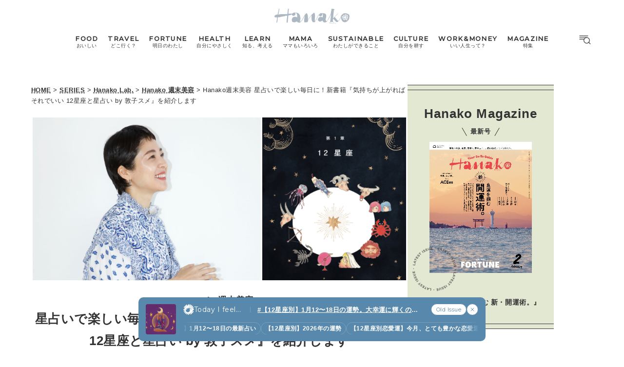

--- FILE ---
content_type: text/html; charset=UTF-8
request_url: https://hanako.tokyo/learn/289225/?show=2
body_size: 19927
content:
<!doctype html>
<html lang="ja">

<head>
	<meta charset="utf-8" />
	<script>(function(w,d,s,l,i){w[l]=w[l]||[]; w[l].push({"gtm.start": new Date().getTime(),event:"gtm.js"}); var f=d.getElementsByTagName(s)[0],j=d.createElement(s),dl=l!="dataLayer"?"&l="+l:""; j.async=true; j.src="https://www.googletagmanager.com/gtm.js?id="+i+dl; f.parentNode.insertBefore(j,f);})(window,document,"script","dataLayer","GTM-TJ2BSMS");</script><title>星占いで楽しい毎日に！新書籍『気持ちが上がればそれでいい 12星座と星占い by 敦子スメ』を紹介します | Page 2 | Hanako Web</title>
<meta http-equiv="x-dns-prefetch-control" content="on">
<link rel="dns-prefetch" href="//img.hanako.tokyo" />
<link rel="dns-prefetch" href="//fonts.googleapis.com" />
<link rel="dns-prefetch" href="//www.google-analytics.com" />
<link rel="dns-prefetch" href="//www.googletagmanager.com" />
<link rel="dns-prefetch" href="//connect.facebook.net" />
<link rel='stylesheet' id='google-webfonts-css' href='//fonts.googleapis.com/css2?family=Montserrat:wght@400;500&display=swap' type='text/css' media='all' />
<link rel='stylesheet' id='main-style-css' href='https://hanako.tokyo/assets/main.css?v=1768282552&#038;ver=6.8.3' type='text/css' media='all' />
<script type="text/javascript" src="https://img.hanako.tokyo/core/js/jquery.min.js" id="jquery-js"></script>
<script type="text/javascript" src="https://img.hanako.tokyo/core/js/swiper.min.js" id="swiper-js"></script>
<meta name="copyright" content="2026 by Hanako Web"><meta name="robots" content="index, follow, noarchive"><meta name="robots" content="max-image-preview:large"><meta name="format-detection" content="telephone=no"><meta name="apple-mobile-web-app-capable" content="no"><meta name="apple-mobile-web-app-status-bar-style" content="black"><meta name="msapplication-config" content="none"/><meta name="viewport" content="width=device-width,initial-scale=1,minimum-scale=1,maximum-scale=1,user-scalable=no"><meta name="google" value="notranslate"><link rel="icon" type="image/png" href="https://img.hanako.tokyo/core/ico/favicon-16.png"><link rel="icon" type="image/svg+xml" href="https://img.hanako.tokyo/core/ico/favicon-16.svg"><link rel="apple-touch-icon" href="https://img.hanako.tokyo/core/ico/favicon-128.png"><meta name="theme-color" content="#adb8c3"/><link rel="canonical" href="https://hanako.tokyo/learn/289225/" /><link rel="alternate" type="application/rss+xml" title="Hanako Web" href="https://hanako.tokyo/feed/" /><meta property="og:url" content="https://hanako.tokyo/learn/289225/" /><meta property="og:title" content="星占いで楽しい毎日に！新書籍『気持ちが上がればそれでいい 12星座と星占い by 敦子スメ』を紹介します | Page 2" /><meta property="og:description" content="こんにちは。ハナコラボの福本敦子です。突然ですが、星占いは好きですか？この度、12星座の書籍『気持ちが上がればそれでいい 12星座と星占い by 敦子スメ』を出すことになりました。" /><meta property="og:image" content="https://img.hanako.tokyo/2022/02/15180033/FotoJet-11-10.jpg" /><meta property="og:updated_time" content="1644954059" /><meta property="og:site_name" content="Hanako Web" /><meta property="og:type" content="article" /><meta property="og:locale" content="ja_JP" /><meta name="twitter:card" content="summary_large_image" /><meta name="twitter:url" content="https://hanako.tokyo/learn/289225/" /><meta name="twitter:title" content="星占いで楽しい毎日に！新書籍『気持ちが上がればそれでいい 12星座と星占い by 敦子スメ』を紹介します | Page 2" /><meta name="twitter:description" content="こんにちは。ハナコラボの福本敦子です。突然ですが、星占いは好きですか？この度、12星座の書籍『気持ちが上がればそれでいい 12星座と星占い by 敦子スメ』を出すことになりました。" /><meta name="twitter:image" content="https://img.hanako.tokyo/2022/02/15180033/FotoJet-11-10.jpg" /><meta name="twitter:site" content="@hanako_magazine" /><meta name="twitter:widgets:csp" content="on" />				<meta name="google-site-verification" content="HRmurLwNu11oW21K9OyOKSL5Ci_U8r-h8laspbGOgYc" />
			<script type="application/javascript" src="//anymind360.com/js/4000/ats.js"></script>	<script async src="https://securepubads.g.doubleclick.net/tag/js/gpt.js"></script>
	<script>
		window.googletag = window.googletag || {
			cmd: []
		};
		googletag.cmd.push(function() {
			googletag.pubads().setTargeting("hn_page", "289225");
			googletag.pubads().setTargeting("hn_categories", ["learn"]);
				googletag.pubads().setTargeting("hn_tags", ["weekend-beauty"]);
				googletag.pubads().setTargeting("hn_is_env", "production");

		googletag.pubads().enableSingleRequest();
		googletag.pubads().collapseEmptyDivs();
		googletag.enableServices();
		});
	</script>

		<style type="text/css">
		:root {
			--theme-color: #e3e8d3;
		}
	</style>
</head>

<body class="wp-singular single single-post postid-289225 wp-theme-hanako-2023 theme-color-1 learn" style="">
	<noscript><iframe src="https://www.googletagmanager.com/ns.html?id=GTM-TJ2BSMS" height="0" width="0" style="display:none;visibility:hidden"></iframe></noscript><aside class="ad hide-on-mobile" id="hn_pc-post_billboard_header" data-ad-device="pc" data-ad-position="post_billboard_header" data-ad-type="billboard"></aside><aside class="ad show-on-mobile" id="hn_sp-post_rectangle_header" data-ad-device="sp" data-ad-position="post_rectangle_header" data-ad-type="rectangle"></aside>
		<header class="common-header">
			<a class="common-header__logo" href="https://hanako.tokyo" rel="home">
				<svg viewbox="0 0 260 57">
					<use href="https://hanako.tokyo/img/ico/svg-theme.svg#hanako" />
				</svg>
			</a>

			<nav class="common-header__nav">
				<ul class="common-header__main-list">
					<li class="common-header__main-list-li">
						<a href="/food/">
							<div class="common-header__main-list-li-wrapper">
								<div class="name-en ff-montserrat">FOOD</div>
								<div class="name-ja">おいしい</div>
							</div>
						</a>
					</li>
					<li class="common-header__main-list-li">
						<a href="/travel/">
							<div class="common-header__main-list-li-wrapper">
								<div class="name-en ff-montserrat">TRAVEL</div>
								<div class="name-ja">どこ行く？</div>
							</div>
						</a>
					</li>
					<li class="common-header__main-list-li">
						<a href="/fortune/">
							<div class="common-header__main-list-li-wrapper">
								<div class="name-en ff-montserrat">FORTUNE</div>
								<div class="name-ja">明日のわたし</div>
							</div>
						</a>
						<ul class="common-header__sub-list">
							<li class="common-header__sub-list-li">
								<a href="/fortune/horoscope/">
									<div class="title">
										[12星座別] Weekly Holoscope
									</div>
								</a>
							</li>
							<li class="common-header__sub-list-li">
								<a href="/fortune/love-horoscope/">
									<div class="title">
										[12星座別] Monthly Holoscope
									</div>
								</a>
							</li>
							<li class="common-header__sub-list-li">
								<a href="/tags/neo-venus-maria/">
									<div class="title">
										女神まり愛の<br>タロットメッセージ
									</div>
								</a>
							</li>
							<li class="common-header__sub-list-li">
								<a href="/fortune/sanmeigaku/">
									<div class="title">
										[算命学] 星読みハナコの月巡り
									</div>
								</a>
							</li>
						</ul>
					</li>
					<li class="common-header__main-list-li">
						<a href="/health/">
							<div class="common-header__main-list-li-wrapper">
								<div class="name-en ff-montserrat">HEALTH</div>
								<div class="name-ja">自分にやさしく</div>
							</div>
						</a>
					</li>
					<li class="common-header__main-list-li">
						<a href="/learn/">
							<div class="common-header__main-list-li-wrapper">
								<div class="name-en ff-montserrat">LEARN</div>
								<div class="name-ja">知る、考える</div>
							</div>
						</a>
					</li>
					<li class="common-header__main-list-li">
						<a href="/mama/">
							<div class="common-header__main-list-li-wrapper">
								<div class="name-en ff-montserrat">MAMA</div>
								<div class="name-ja">ママもいろいろ</div>
							</div>
						</a>
					</li>
					<li class="common-header__main-list-li">
						<a href="/sustainable/">
							<div class="common-header__main-list-li-wrapper">
								<div class="name-en ff-montserrat">SUSTAINABLE</div>
								<div class="name-ja">わたしができること</div>
							</div>
						</a>
					</li>
					<li class="common-header__main-list-li">
						<a href="/culture/">
							<div class="common-header__main-list-li-wrapper">
								<div class="name-en ff-montserrat">CULTURE</div>
								<div class="name-ja">自分を耕す</div>
							</div>
						</a>
					</li>
					<li class="common-header__main-list-li">
						<a href="/work-money/">
							<div class="common-header__main-list-li-wrapper">
								<div class="name-en ff-montserrat">WORK&MONEY</div>
								<div class="name-ja">いい人生って？</div>
							</div>
						</a>
					</li>
					<li class="common-header__main-list-li">
						<a href="/tags/special/">
							<div class="common-header__main-list-li-wrapper">
								<div class="name-en ff-montserrat">MAGAZINE</div>
								<div class="name-ja">特集</div>
							</div>
						</a>
													<ul class="common-header__sub-list">
																	<li class="common-header__sub-list-li">
										<a href="/tags/202602-special-fortune/">
											<div class="title">
												2026年2月号「良運を掴む 新・開運術。」											</div>
										</a>
									</li>
																	<li class="common-header__sub-list-li">
										<a href="/tags/202601-special-cat/">
											<div class="title">
												2026年1月号「猫がいれば、幸せ」											</div>
										</a>
									</li>
																	<li class="common-header__sub-list-li">
										<a href="/tags/202512-special-new-drinking/">
											<div class="title">
												2025年12月号「お酒の新常識。」											</div>
										</a>
									</li>
																	<li class="common-header__sub-list-li">
										<a href="/tags/202511-special-ginza/">
											<div class="title">
												2025年11月号「大銀座物語。」											</div>
										</a>
									</li>
																	<li class="common-header__sub-list-li">
										<a href="/tags/202510-special-kyoto/">
											<div class="title">
												2025年10月号「京都の奥ゆき。」											</div>
										</a>
									</li>
																	<li class="common-header__sub-list-li">
										<a href="/tags/202509-special-art-trip/">
											<div class="title">
												2025年9月号「ムーミンと、夏のアート旅。」											</div>
										</a>
									</li>
																	<li class="common-header__sub-list-li">
										<a href="/tags/202508-special-okinawa/">
											<div class="title">
												2025年8月号「あなたの知らない沖縄。」											</div>
										</a>
									</li>
																	<li class="common-header__sub-list-li">
										<a href="/tags/202507-special-yokohama/">
											<div class="title">
												2025年7月号「横浜は、もっと楽しい。」											</div>
										</a>
									</li>
																	<li class="common-header__sub-list-li">
										<a href="/tags/202506-special-kissa/">
											<div class="title">
												2025年6月号「あの喫茶店に帰りたい。」											</div>
										</a>
									</li>
																	<li class="common-header__sub-list-li">
										<a href="/tags/202505-special-learn/">
											<div class="title">
												2025年5月号「人生を拓く、学びの教科書。」											</div>
										</a>
									</li>
															</ul>
											</li>
				</ul>
			</nav>

			<div class="common-header__nav-button">
				<button class="header-menu-button js-toggle-header" data-toggle="header-menu">
    <svg class="icon open" xmlns="http://www.w3.org/2000/svg" width="37.987" height="29.369" viewBox="0 0 37.987 29.369">
        <g transform="translate(1 1)">
            <path class="circle" data-name="Path 430" d="M23.53,14.015A9.515,9.515,0,1,1,14.015,4.5a9.515,9.515,0,0,1,9.515,9.515Z" transform="translate(9.664 1.045)" stroke-linecap="round" stroke-linejoin="round" stroke-width="2" />
            <path id="Path_431" data-name="Path 431" d="M30.149,30.149l-5.174-5.174" transform="translate(5.424 -3.195)" stroke-linecap="round" stroke-linejoin="round" stroke-width="2" />
            <line id="Line_76" data-name="Line 76" x2="27.642" stroke-linecap="round" stroke-width="2" />
            <path id="Path_432" data-name="Path 432" d="M0,0H22.952" transform="translate(0 5.545)" stroke-linecap="round" stroke-width="2" />
            <path id="Path_433" data-name="Path 433" d="M0,0H14.786" transform="translate(0 11.091)" stroke-linecap="round" stroke-width="2" />
        </g>
    </svg>

    <svg class="icon close" width="23.058" height="23.058" viewBox="0 0 23.058 23.058">
        <g transform="translate(-328.473 -794.788)">
            <line id="Line_66" data-name="Line 66" y1="21.05" x2="21.05" transform="translate(329.477 795.792)" stroke-linecap="round" stroke-width="1.42" />
            <line id="Line_67" data-name="Line 67" x1="21.05" y1="21.05" transform="translate(329.477 795.792)" stroke-linecap="round" stroke-width="1.42" />
        </g>
    </svg>

</button>			</div>
		</header>

		<div class="header-menu-bg header-menu-close"></div>
		<nav class="header-menu">
			<div class="header-menu__inner">
				<div class="header-menu__main">
					<a class="header-menu__logo" href="https://hanako.tokyo" rel="home">
						<svg viewbox="0 0 260 57">
							<use href="https://hanako.tokyo/img/ico/svg-theme.svg#hanako" />
						</svg>
					</a>

					<div class="header-menu__search">
						<form method="get" action="https://hanako.tokyo">
							<input value="" name="search" type="text" maxlength="99" placeholder="キーワードを入力してください">
							<button>
								<svg viewbox="0 0 22 22">
									<use href="https://hanako.tokyo/img/ico/svg-theme.svg#search" />
								</svg>
							</button>
						</form>
					</div>

											<div class="header-menu__tags">
							<div class="label ff-montserrat">POPULAR TAGS</div>
							<ul>
																	<li>
										<a class="tracking" href="/tags/souvenir/" rel="tag" data-name="click" data-event="popular-tags" data-label="popular-tag-1">
											#手土産										</a>
									</li>
																	<li>
										<a class="tracking" href="/tags/cream-puff/" rel="tag" data-name="click" data-event="popular-tags" data-label="popular-tag-2">
											#シュークリーム										</a>
									</li>
																	<li>
										<a class="tracking" href="/tags/bread/" rel="tag" data-name="click" data-event="popular-tags" data-label="popular-tag-3">
											#パン										</a>
									</li>
																	<li>
										<a class="tracking" href="/tags/cafe/" rel="tag" data-name="click" data-event="popular-tags" data-label="popular-tag-4">
											#カフェ										</a>
									</li>
																	<li>
										<a class="tracking" href="/tags/breakfast/" rel="tag" data-name="click" data-event="popular-tags" data-label="popular-tag-5">
											#朝ごはん										</a>
									</li>
																	<li>
										<a class="tracking" href="/tags/good-luck/" rel="tag" data-name="click" data-event="popular-tags" data-label="popular-tag-6">
											#開運										</a>
									</li>
																	<li>
										<a class="tracking" href="/tags/tokyo-station/" rel="tag" data-name="click" data-event="popular-tags" data-label="popular-tag-7">
											#東京駅										</a>
									</li>
																	<li>
										<a class="tracking" href="/tags/ginza/" rel="tag" data-name="click" data-event="popular-tags" data-label="popular-tag-8">
											#銀座										</a>
									</li>
																	<li>
										<a class="tracking" href="/tags/nihonbashi/" rel="tag" data-name="click" data-event="popular-tags" data-label="popular-tag-9">
											#日本橋										</a>
									</li>
																	<li>
										<a class="tracking" href="/tags/nakameguro/" rel="tag" data-name="click" data-event="popular-tags" data-label="popular-tag-10">
											#中目黒										</a>
									</li>
																	<li>
										<a class="tracking" href="/tags/%e5%90%89%e7%a5%a5%e5%af%ba/" rel="tag" data-name="click" data-event="popular-tags" data-label="popular-tag-11">
											#吉祥寺										</a>
									</li>
																	<li>
										<a class="tracking" href="/tags/yokohama/" rel="tag" data-name="click" data-event="popular-tags" data-label="popular-tag-12">
											#横浜										</a>
									</li>
																	<li>
										<a class="tracking" href="/tags/kyoto/" rel="tag" data-name="click" data-event="popular-tags" data-label="popular-tag-13">
											#京都										</a>
									</li>
															</ul>
						</div>
					
					<div class="header-menu__categories">
						<div class="label ff-montserrat">10 CATEGORIES</div>
						<ul class="header-menu__main-list">
							<li class="header-menu__main-list-li">
								<a href="/food/">
									<div class="header-menu__main-list-wrapper">
										<img class="list__img" src="https://img.hanako.tokyo/category/food.png" alt="FOOD">
										<div>
											<div class="name-en ff-montserrat">FOOD</div>
											<div class="name-ja">おいしい</div>
										</div>
									</div>
								</a>
							</li>
							<li class="header-menu__main-list-li">
								<a href="/travel/">
									<div class="header-menu__main-list-wrapper">
										<img class="list__img" src="https://img.hanako.tokyo/category/travel.png" alt="TRAVEL">
										<div>
											<div class="name-en ff-montserrat">TRAVEL</div>
											<div class="name-ja">どこ行く？</div>
										</div>
									</div>
								</a>
							</li>
							<li class="header-menu__main-list-li">
								<div class="header-menu__main-list-wrapper accordion">
									<img class="list__img" src="https://img.hanako.tokyo/category/fortune.png" alt="FORTUNE">
									<a href="/fortune/">
										<div>
											<div class="name-en ff-montserrat">FORTUNE</div>
											<div class="name-ja">明日のわたし</div>
										</div>
									</a>
									<input id="menu-fortune" class="accordion__input" type="checkbox">
									<label class="accordion__button" for="menu-fortune">
										<span></span>
									</label>
									<div class="header-menu__sub-list-wrapper accordion__content">
										<ul class="header-menu__sub-list">
											<li class="header-menu__sub-list-li">
												<a href="https://hanako.tokyo/fortune/horoscope/">
													<div class="title">
														[12星座別] Weekly Holoscope
													</div>
												</a>
											</li>
											<li class="header-menu__sub-list-li">
												<a href="https://hanako.tokyo/fortune/love-horoscope/">
													<div class="title">
														[12星座別] Monthly Love Holoscope
													</div>
												</a>
											</li>
											<li class="header-menu__sub-list-li">
												<a href="https://hanako.tokyo/tags/neo-venus-maria/">
													<div class="title">
														女神まり愛のタロットメッセージ
													</div>
												</a>
											</li>
											<li class="header-menu__sub-list-li">
												<a href="https://hanako.tokyo/fortune/sanmeigaku/">
													<div class="title">
														算命学がわかる今月のあなた
													</div>
												</a>
											</li>
										</ul>
									</div>
								</div>
							</li>
							<li class="header-menu__main-list-li">
								<a href="/health/">
									<div class="header-menu__main-list-wrapper">
										<img class="list__img" src="https://img.hanako.tokyo/category/health.png" alt="HEALTH">
										<div>
											<div class="name-en ff-montserrat">HEALTH</div>
											<div class="name-ja">自分にやさしく</div>
										</div>
									</div>
								</a>
							</li>
							<li class="header-menu__main-list-li">
								<a href="/learn/">
									<div class="header-menu__main-list-wrapper">
										<img class="list__img" src="https://img.hanako.tokyo/category/learn.png" alt="LEARN">
										<div>
											<div class="name-en ff-montserrat">LEARN</div>
											<div class="name-ja">知る、考える</div>
										</div>
									</div>
								</a>
							</li>
							<li class="header-menu__main-list-li">
								<a href="/mama/">
									<div class="header-menu__main-list-wrapper">
										<img class="list__img" src="https://img.hanako.tokyo/category/mama.png" alt="MAMA">
										<div>
											<div class="name-en ff-montserrat">MAMA</div>
											<div class="name-ja">ママもいろいろ</div>
										</div>
									</div>
								</a>
							</li>
							<li class="header-menu__main-list-li">
								<a href="/sustainable/">
									<div class="header-menu__main-list-wrapper">
										<img class="list__img" src="https://img.hanako.tokyo/category/sustainable.png" alt="SUSTAINABLE">
										<div>
											<div class="name-en ff-montserrat">SUSTAINABLE</div>
											<div class="name-ja">わたしができること </div>
										</div>
									</div>
								</a>
							</li>
							<li class="header-menu__main-list-li">
								<a href="/culture/">
									<div class="header-menu__main-list-wrapper">
										<img class="list__img" src="https://img.hanako.tokyo/category/culture.png" alt="SUSTAINABLE">
										<div>
											<div class="name-en ff-montserrat">CULTURE</div>
											<div class="name-ja">自分を耕す</div>
										</div>
									</div>
								</a>
							</li>
							<li class="header-menu__main-list-li">
								<a href="/work-money/">
									<div class="header-menu__main-list-wrapper">
										<img class="list__img" src="https://img.hanako.tokyo/category/work-money.png" alt="SUSTAINABLE">
										<div>
											<div class="name-en ff-montserrat">WORK&MONEY</div>
											<div class="name-ja">いい人生って？</div>
										</div>
									</div>
								</a>
							</li>

							<li class="header-menu__main-list-li">
								<div class="header-menu__main-list-wrapper accordion">
									<img class="list__img" src="https://img.hanako.tokyo/category/special.png" alt="MAGAZINE">
									<a href="/tags/special/">
										<div>
											<div class="name-en ff-montserrat">MAGAZINE</div>
											<div class="name-ja">特集</div>
										</div>
									</a>

									<input id="menu-special" class="accordion__input" type="checkbox">
									<label class="accordion__button" for="menu-special">
										<span></span>
									</label>
									<div class="header-menu__sub-list-wrapper accordion__content">
										<ul class="header-menu__sub-list">
																							<li class="header-menu__sub-list-li">
													<a href="/tags/202602-special-fortune/">
														<div class="title">
															2026年2月号「良運を掴む 新・開運術。」														</div>
													</a>
												</li>
																							<li class="header-menu__sub-list-li">
													<a href="/tags/202601-special-cat/">
														<div class="title">
															2026年1月号「猫がいれば、幸せ」														</div>
													</a>
												</li>
																							<li class="header-menu__sub-list-li">
													<a href="/tags/202512-special-new-drinking/">
														<div class="title">
															2025年12月号「お酒の新常識。」														</div>
													</a>
												</li>
																							<li class="header-menu__sub-list-li">
													<a href="/tags/202511-special-ginza/">
														<div class="title">
															2025年11月号「大銀座物語。」														</div>
													</a>
												</li>
																							<li class="header-menu__sub-list-li">
													<a href="/tags/202510-special-kyoto/">
														<div class="title">
															2025年10月号「京都の奥ゆき。」														</div>
													</a>
												</li>
																							<li class="header-menu__sub-list-li">
													<a href="/tags/202509-special-art-trip/">
														<div class="title">
															2025年9月号「ムーミンと、夏のアート旅。」														</div>
													</a>
												</li>
																							<li class="header-menu__sub-list-li">
													<a href="/tags/202508-special-okinawa/">
														<div class="title">
															2025年8月号「あなたの知らない沖縄。」														</div>
													</a>
												</li>
																							<li class="header-menu__sub-list-li">
													<a href="/tags/202507-special-yokohama/">
														<div class="title">
															2025年7月号「横浜は、もっと楽しい。」														</div>
													</a>
												</li>
																							<li class="header-menu__sub-list-li">
													<a href="/tags/202506-special-kissa/">
														<div class="title">
															2025年6月号「あの喫茶店に帰りたい。」														</div>
													</a>
												</li>
																							<li class="header-menu__sub-list-li">
													<a href="/tags/202505-special-learn/">
														<div class="title">
															2025年5月号「人生を拓く、学びの教科書。」														</div>
													</a>
												</li>
																					</ul>
									</div>
								</div>
							</li>
						</ul>
					</div>

					<div class="header-menu__books">
						<ul>
							<li>
								<a href="/book-cat/magazine/" class="tracking" data-event="menu-book">
									<svg viewBox="0 0 24 24">
										<use href="https://hanako.tokyo/img/ico/svg-theme.svg#magazine"></use>
									</svg>
									<div class="name ff-montserrat">MAGAZINE</div>
								</a>
							</li>
							<li>
								<a href="/book-cat/mook/" class="tracking" data-event="menu-book">
									<svg viewBox="0 0 24 24">
										<use href="https://hanako.tokyo/img/ico/svg-theme.svg#mook"></use>
									</svg>
									<div class="name ff-montserrat">MOOK</div>
								</a>
							</li>
						</ul>
					</div>

					<div class="header-menu__sns">
						<div class="label ff-montserrat">FOLLOW US!</div>
						<ul>
							<li class="instagram"><a href="https://www.instagram.com/hanako_magazine/" class="tracking" data-name="sns_follow_click" data-event="sns-follow-instagram" aria-label="Follow on Instagram" target="_blank"><svg viewbox="0 0 24 24"><use href="https://hanako.tokyo/img/ico/svg-social.svg#instagram" /></use></svg></a></li><li class="facebook"><a href="https://www.facebook.com/hanakomagazine/" class="tracking" data-name="sns_follow_click" data-event="sns-follow-facebook" aria-label="Follow on Facebook" target="_blank"><svg viewbox="0 0 24 24"><use href="https://hanako.tokyo/img/ico/svg-social.svg#facebook" /></use></svg></a></li><li class="twitter"><a href="https://twitter.com/hanako_magazine" class="tracking" data-name="sns_follow_click" data-event="sns-follow-twitter" aria-label="Follow on Twitter" target="_blank"><svg viewbox="0 0 24 24"><use href="https://hanako.tokyo/img/ico/svg-social.svg#twitter" /></use></svg></a></li><li class="pinterest"><a href="https://www.pinterest.com/hanakomagofficial" class="tracking" data-name="sns_follow_click" data-event="sns-follow-pinterest" aria-label="Follow on Pinterest" target="_blank"><svg viewbox="0 0 24 24"><use href="https://hanako.tokyo/img/ico/svg-social.svg#pinterest" /></use></svg></a></li><li class="line"><a href="https://page.line.me/?accountId=457dchvo" class="tracking" data-name="sns_follow_click" data-event="sns-follow-line" aria-label="Follow on Line" target="_blank"><svg viewbox="0 0 24 24"><use href="https://hanako.tokyo/img/ico/svg-social.svg#line" /></use></svg></a></li><li class="threads"><a href="https://www.threads.net/@hanako_magazine" class="tracking" data-name="sns_follow_click" data-event="sns-follow-threads" aria-label="Follow on Threads" target="_blank"><svg viewbox="0 0 24 24"><use href="https://hanako.tokyo/img/ico/svg-social.svg#threads" /></use></svg></a></li><li class="search tracking"><a href="javascript:void(0);" data-name="sns_follow_click" data-event="sns-follow-search" class="modal-open"><i class="fa fa-search"></i></a></li>						</ul>
					</div>
				</div>

				<div class="header-menu__copyright">
					©︎1945-2026 by Magazine House Co., Ltd.(Tokyo)
				</div>
			</div>
			<div class="header-menu__button">
				<button class="header-menu-button js-toggle-header" data-toggle="header-menu">
    <svg class="icon open" xmlns="http://www.w3.org/2000/svg" width="37.987" height="29.369" viewBox="0 0 37.987 29.369">
        <g transform="translate(1 1)">
            <path class="circle" data-name="Path 430" d="M23.53,14.015A9.515,9.515,0,1,1,14.015,4.5a9.515,9.515,0,0,1,9.515,9.515Z" transform="translate(9.664 1.045)" stroke-linecap="round" stroke-linejoin="round" stroke-width="2" />
            <path id="Path_431" data-name="Path 431" d="M30.149,30.149l-5.174-5.174" transform="translate(5.424 -3.195)" stroke-linecap="round" stroke-linejoin="round" stroke-width="2" />
            <line id="Line_76" data-name="Line 76" x2="27.642" stroke-linecap="round" stroke-width="2" />
            <path id="Path_432" data-name="Path 432" d="M0,0H22.952" transform="translate(0 5.545)" stroke-linecap="round" stroke-width="2" />
            <path id="Path_433" data-name="Path 433" d="M0,0H14.786" transform="translate(0 11.091)" stroke-linecap="round" stroke-width="2" />
        </g>
    </svg>

    <svg class="icon close" width="23.058" height="23.058" viewBox="0 0 23.058 23.058">
        <g transform="translate(-328.473 -794.788)">
            <line id="Line_66" data-name="Line 66" y1="21.05" x2="21.05" transform="translate(329.477 795.792)" stroke-linecap="round" stroke-width="1.42" />
            <line id="Line_67" data-name="Line 67" x1="21.05" y1="21.05" transform="translate(329.477 795.792)" stroke-linecap="round" stroke-width="1.42" />
        </g>
    </svg>

</button>			</div>
		</nav>
		<div class="common-fixed-bottom">
		
        <div class="overlay-wrapper">
            <div class="overlay">
                <input class="overlay__input" id="overlay" type="checkbox">
                <div class="overlay__inner">
                    <div class="overlay__header">
                        <a class="overlay__icon tracking" href="https://zutool.onelink.me/z1q3/a6ody17b" target="_blank" data-name="click" data-event="today-i-feel" data-label="zutool">
                            <svg xmlns="http://www.w3.org/2000/svg" width="22" height="22" viewBox="0 0 100 100">
                                <g transform="rotate(0 50 50)">
                                <rect x="40" y="2" rx="10" ry="10" width="20" height="20" fill="currentColor">
                                    <animate attributeName="opacity" values="1;0" keyTimes="0;1" dur="1.3333333333333333s" begin="-1.1666666666666667s" repeatCount="indefinite"></animate>
                                </rect>
                                </g><g transform="rotate(45 50 50)">
                                <rect x="40" y="2" rx="10" ry="10" width="20" height="20" fill="currentColor">
                                    <animate attributeName="opacity" values="1;0" keyTimes="0;1" dur="1.3333333333333333s" begin="-1s" repeatCount="indefinite"></animate>
                                </rect>
                                </g><g transform="rotate(90 50 50)">
                                <rect x="40" y="2" rx="10" ry="10" width="20" height="20" fill="currentColor">
                                    <animate attributeName="opacity" values="1;0" keyTimes="0;1" dur="1.3333333333333333s" begin="-0.8333333333333334s" repeatCount="indefinite"></animate>
                                </rect>
                                </g><g transform="rotate(135 50 50)">
                                <rect x="40" y="2" rx="10" ry="10" width="20" height="20" fill="currentColor">
                                    <animate attributeName="opacity" values="1;0" keyTimes="0;1" dur="1.3333333333333333s" begin="-0.6666666666666666s" repeatCount="indefinite"></animate>
                                </rect>
                                </g><g transform="rotate(180 50 50)">
                                <rect x="40" y="2" rx="10" ry="10" width="20" height="20" fill="currentColor">
                                    <animate attributeName="opacity" values="1;0" keyTimes="0;1" dur="1.3333333333333333s" begin="-0.5s" repeatCount="indefinite"></animate>
                                </rect>
                                </g><g transform="rotate(225 50 50)">
                                <rect x="40" y="2" rx="10" ry="10" width="20" height="20" fill="currentColor">
                                    <animate attributeName="opacity" values="1;0" keyTimes="0;1" dur="1.3333333333333333s" begin="-0.3333333333333333s" repeatCount="indefinite"></animate>
                                </rect>
                                </g><g transform="rotate(270 50 50)">
                                <rect x="40" y="2" rx="10" ry="10" width="20" height="20" fill="currentColor">
                                    <animate attributeName="opacity" values="1;0" keyTimes="0;1" dur="1.3333333333333333s" begin="-0.16666666666666666s" repeatCount="indefinite"></animate>
                                </rect>
                                </g><g transform="rotate(315 50 50)">
                                <rect x="40" y="2" rx="10" ry="10" width="20" height="20" fill="currentColor">
                                    <animate attributeName="opacity" values="1;0" keyTimes="0;1" dur="1.3333333333333333s" begin="0s" repeatCount="indefinite"></animate>
                                </rect>
                                </g>
                            </svg>
                        </a>
                        <label class="overlay__label ff-montserrat" for="overlay">
                            Today I feel...
                        </label>
                    </div>
                    <a class="overlay__thumb tracking" href="https://hanako.tokyo/fortune/496210/" data-name="click" data-event="today-i-feel" data-label="thumbnail">
                        <picture class="overlay__picture">
                            <img class="overlay__img" src="https://img.hanako.tokyo/2024/09/06122641/1200x800_01-1-750x750.jpg" alt="【12星座別】1月12〜18日の運勢。大幸運に輝くのは誰？｜週間占い、2026年の運勢、金運爆上げののご利益がある寺社仏閣">
                        </picture>
                    </a>
                    <div class="overlay__tag">
                        <a class="overlay__tag-a tracking" href="https://hanako.tokyo/fortune/496210/" data-name="click" data-event="today-i-feel" data-label="hashtag">#【12星座別】1月12〜18日の運勢。大幸運に輝くのは誰？｜週間占い、2026年の運勢、金運爆上げののご利益がある寺社仏閣 (4)</a>
                    </div>
                    <div class="overlay__list marquee">
                        <div class="overlay__list-container marquee-container">
                            <div class="overlay__list-inner marquee-inner"><a class="overlay__list-a tracking" href="https://hanako.tokyo/fortune/495560/" data-name="click" data-event="today-i-feel" data-label="post-1">
                            【12星座別】1月12〜18日の最新占い
                        </a><a class="overlay__list-a tracking" href="https://hanako.tokyo/fortune/494849/" data-name="click" data-event="today-i-feel" data-label="post-2">
                            【12星座別】2026年の運勢
                        </a><a class="overlay__list-a tracking" href="https://hanako.tokyo/fortune/494637/" data-name="click" data-event="today-i-feel" data-label="post-3">
                            【12星座別恋愛運】今月、とても豊かな恋愛運に照らされる星座は？｜2026年1月
                        </a><a class="overlay__list-a tracking" href="https://hanako.tokyo/fortune/490941/" data-name="click" data-event="today-i-feel" data-label="post-4">
                            【金運爆上げ！】2026年はお金に愛される。｜東京の金運アップのご利益のある神社6選、招き猫スイーツなど
                        </a>
                        </div>
                    </div>
                </div>
                <ul class="overlay__buttons">
                    <li class="overlay__button-li overlay__button-list">
                        <a class="overlay__button tracking" href="/custom_options/today-i-feel/" data-name="click" data-event="today-i-feel" data-label="archive">
                            <svg class="is-mobile" width="10" height="8" viewBox="0 0 10 8">
                                <path d="M0.833496 0.800049H9.16683" stroke-linecap="round" stroke-linejoin="round" stroke="currentColor" />
                                <path d="M9.16683 4H0.833496" stroke-linecap="round" stroke-linejoin="round" stroke="currentColor" />
                                <path d="M0.833496 7.19995H9.16683" stroke-linecap="round" stroke-linejoin="round" stroke="currentColor" />
                            </svg>
                            <span class="ff-montserrat is-desktop">
                                Old Issue
                            </span>
                        </a>
                    </li>
                    <li class="overlay__button-li overlay__button-toggle">
                        <label class="overlay__button" for="overlay">
                            <svg width="8" height="8" viewBox="0 0 8 8" fill="none" xmlns="http://www.w3.org/2000/svg">
                            <path d="M1 7L6.99999 1.00001" stroke="currentColor" stroke-linecap="round"/>
                            <path d="M7.00049 7L1.00049 1.00001" stroke="currentColor" stroke-linecap="round"/>
                            </svg>
                        </label>
                    </li>
                </ul>
            </div>
        </div>
    </div>		<aside class="ad show-on-mobile" id="hn_sp-post_overlay" data-ad-device="sp" data-ad-position="post_overlay" data-ad-type="overlay"></aside>	</div>
	<main id="top">		<article class="article">
			<div class="article__content">
				<div class="breadcrumbs"><a href="/" data-event-action="banner_click" data-event-category="breadcrumbs" data-event-label="HOME">HOME</a> > <a href="https://hanako.tokyo/tags/series/" data-event-action="banner_click" data-event-category="breadcrumbs" data-event-label="SERIES">SERIES</a> > <a href="https://hanako.tokyo/tags/hanako-lab/" data-event-action="banner_click" data-event-category="breadcrumbs" data-event-label="Hanako Lab.">Hanako Lab.</a> > <a href="https://hanako.tokyo/tags/weekend-beauty/" data-event-action="banner_click" data-event-category="breadcrumbs" data-event-label="Hanako 週末美容">Hanako 週末美容</a> > Hanako週末美容 星占いで楽しい毎日に！新書籍『気持ちが上がればそれでいい 12星座と星占い by 敦子スメ』を紹介します</div><figure class="post-main-visual scroll-fade-in">
			<picture>
				<source srcset="https://img.hanako.tokyo/2022/02/15180033/FotoJet-11-10.jpg" media="(min-width: 813px)">
				<img src="https://img.hanako.tokyo/2022/02/15180033/FotoJet-11-10-768x338.jpg"></picture>
			</figure><h1 class="the_title scroll-fade-in"><span class="catchcopy">Hanako週末美容</span> 星占いで楽しい毎日に！新書籍『気持ちが上がればそれでいい 12星座と星占い by 敦子スメ』を紹介します</h1><div class="post-header"> <small class="tagline"> <i class="tags taxonomy"><a href="https://hanako.tokyo/learn/">LEARN</a></i> <i class="date">2022.02.18</i></small> <summary><p>こんにちは。ハナコラボの福本敦子です。突然ですが、星占いは好きですか？この度、12星座の書籍『気持ちが上がればそれでいい 12星座と星占い by 敦子スメ』を出すことになりました。</p>
</summary><nav class="sns sns-share clearfix"><ul class="sns-share__ul"><li><div class="share">Share</div></li><li class="facebook tracking"><a href="https://www.facebook.com/sharer/sharer.php?u=https%3A%2F%2Fhanako.tokyo%2Flearn%2F289225%2F" target="_blank" data-event-action="banner_click" data-event-category="sns-share" data-event-label="facebook"><svg viewbox="0 0 24 24"><use href="https://hanako.tokyo/img/ico/svg-social.svg#facebook" /></use></svg></a></li><li class="twitter tracking"><a href="https://twitter.com/intent/tweet?source=https%3A%2F%2Fhanako.tokyo%2Flearn%2F289225%2F&text=%E6%98%9F%E5%8D%A0%E3%81%84%E3%81%A7%E6%A5%BD%E3%81%97%E3%81%84%E6%AF%8E%E6%97%A5%E3%81%AB%EF%BC%81%E6%96%B0%E6%9B%B8%E7%B1%8D%E3%80%8E%E6%B0%97%E6%8C%81%E3%81%A1%E3%81%8C%E4%B8%8A%E3%81%8C%E3%82%8C%E3%81%B0%E3%81%9D%E3%82%8C%E3%81%A7%E3%81%84%E3%81%84+12%E6%98%9F%E5%BA%A7%E3%81%A8%E6%98%9F%E5%8D%A0%E3%81%84+by+%E6%95%A6%E5%AD%90%E3%82%B9%E3%83%A1%E3%80%8F%E3%82%92%E7%B4%B9%E4%BB%8B%E3%81%97%E3%81%BE%E3%81%99+%7C+Hanako+Web:%20https%3A%2F%2Fhanako.tokyo%2Flearn%2F289225%2F" target="_blank" data-event-action="banner_click" data-event-category="sns-share" data-event-label="x"><svg viewbox="0 0 24 24"><use href="https://hanako.tokyo/img/ico/svg-social.svg#twitter" /></use></svg></a></li><li class="pinterest tracking"><a href="https://pinterest.com/pin/create/button/?url=https%3A%2F%2Fhanako.tokyo%2Flearn%2F289225%2F&description=%E6%98%9F%E5%8D%A0%E3%81%84%E3%81%A7%E6%A5%BD%E3%81%97%E3%81%84%E6%AF%8E%E6%97%A5%E3%81%AB%EF%BC%81%E6%96%B0%E6%9B%B8%E7%B1%8D%E3%80%8E%E6%B0%97%E6%8C%81%E3%81%A1%E3%81%8C%E4%B8%8A%E3%81%8C%E3%82%8C%E3%81%B0%E3%81%9D%E3%82%8C%E3%81%A7%E3%81%84%E3%81%84+12%E6%98%9F%E5%BA%A7%E3%81%A8%E6%98%9F%E5%8D%A0%E3%81%84+by+%E6%95%A6%E5%AD%90%E3%82%B9%E3%83%A1%E3%80%8F%E3%82%92%E7%B4%B9%E4%BB%8B%E3%81%97%E3%81%BE%E3%81%99+%7C+Hanako+Web&media=https://img.hanako.tokyo/2022/02/15180033/FotoJet-11-10.jpg" target="_blank" data-event-action="banner_click" data-event-category="sns-share" data-event-label="pinterest"><svg viewbox="0 0 24 24"><use href="https://hanako.tokyo/img/ico/svg-social.svg#pinterest" /></i></a></li><li class="line tracking"><a href="https://line.me/R/msg/text/?%E6%98%9F%E5%8D%A0%E3%81%84%E3%81%A7%E6%A5%BD%E3%81%97%E3%81%84%E6%AF%8E%E6%97%A5%E3%81%AB%EF%BC%81%E6%96%B0%E6%9B%B8%E7%B1%8D%E3%80%8E%E6%B0%97%E6%8C%81%E3%81%A1%E3%81%8C%E4%B8%8A%E3%81%8C%E3%82%8C%E3%81%B0%E3%81%9D%E3%82%8C%E3%81%A7%E3%81%84%E3%81%84+12%E6%98%9F%E5%BA%A7%E3%81%A8%E6%98%9F%E5%8D%A0%E3%81%84+by+%E6%95%A6%E5%AD%90%E3%82%B9%E3%83%A1%E3%80%8F%E3%82%92%E7%B4%B9%E4%BB%8B%E3%81%97%E3%81%BE%E3%81%99+%7C+Hanako+Web%0D%0Ahttps%3A%2F%2Fhanako.tokyo%2Flearn%2F289225%2F" target="_blank" data-event-action="banner_click" data-event-category="sns-share" data-event-label="line"><svg viewbox="0 0 24 24"><use href="https://hanako.tokyo/img/ico/svg-social.svg#line" /></use></svg></a></li></ul></nav></div><div class="the-content classic-editor"><h2 class="the-content-heading scroll-fade-in"><a class="anchor" id="heading-1"></a>新書籍『気持ちが上がればそれでいい 12星座と星占い by 敦子スメ』とは？</h2><div class="figure-wrap"><figure class="scroll-fade-in"><img fetchpriority="high" decoding="async" width="1083" height="1536" src="https://img.hanako.tokyo/2022/02/15180044/c3f838845675c56b8c483268320cf46a-1083x1536.jpeg" class="attachment-1536x1536 size-1536x1536" alt="福本さん連載 第87回" srcset="https://img.hanako.tokyo/2022/02/15180044/c3f838845675c56b8c483268320cf46a-1083x1536.jpeg 1083w, https://img.hanako.tokyo/2022/02/15180044/c3f838845675c56b8c483268320cf46a-768x1089.jpeg 768w, https://img.hanako.tokyo/2022/02/15180044/c3f838845675c56b8c483268320cf46a-542x768.jpeg 542w, https://img.hanako.tokyo/2022/02/15180044/c3f838845675c56b8c483268320cf46a.jpeg 1093w" sizes="(max-width: 1083px) 100vw, 1083px" title="福本さん連載 第87回" /></figure></div><div class="wp-block-text"><p class="scroll-fade-in">この本では星占いの最もベーシックな12星座の基礎知識から「この星座っぽい！」と思うアイテム、月美容まで、何でもかんでも“気持ちが上がるもの”を詰め込みました。星占いは明日の流れを読む天気図のような、天気予報的な一面もあるけど、みんなで楽しめるエンタメ要素もいっぱい。だったら楽しんじゃおうか、というのがこの本です。「自分は〜座だ」ということは知っている人が多いものの、それがどんなイメージで、どのように使えるのか？と考えながら読んでも楽しいですし、他の人との違いを知ったり、美容にも取り入れられるものが満載です。</p>
</div><aside class="ad hide-on-mobile" id="hn_pc-post_rectangle_article_inner_1" data-ad-device="pc" data-ad-position="post_rectangle_article_inner_1" data-ad-type="rectangle"></aside><aside class="ad show-on-mobile" id="hn_sp-post_rectangle_article_inner_1" data-ad-device="sp" data-ad-position="post_rectangle_article_inner_1" data-ad-type="rectangle"></aside><div id="swiper-1" class="carousel swiper-container large-container" data-carousel-autoplay="" data-carousel-pagination="custom">
                        <div class="swiper-wrapper"><div class="swiper-slide" data-hash="swiper-1-slide-1" data-carousel-pagination="custom"><figure><img decoding="async" width="1068" height="1421" src="https://img.hanako.tokyo/2022/02/15180738/03b96b987f58ad694fe4908445eb4cd9.jpg" class="attachment-1536x1536 size-1536x1536" alt="「スフィア・ソルト・マッサージ・シャンプー フォー スカルプ」は、キュッと頭皮が引き締まる感覚に。" srcset="https://img.hanako.tokyo/2022/02/15180738/03b96b987f58ad694fe4908445eb4cd9.jpg 1068w, https://img.hanako.tokyo/2022/02/15180738/03b96b987f58ad694fe4908445eb4cd9-768x1022.jpg 768w, https://img.hanako.tokyo/2022/02/15180738/03b96b987f58ad694fe4908445eb4cd9-577x768.jpg 577w" sizes="(max-width: 1068px) 100vw, 1068px" title="「スフィア・ソルト・マッサージ・シャンプー フォー スカルプ」は、キュッと頭皮が引き締まる感覚に。" /><figcaption>「スフィア・ソルト・マッサージ・シャンプー フォー スカルプ」は、キュッと頭皮が引き締まる感覚に。</figcaption></figure></div><div class="swiper-slide" data-hash="swiper-1-slide-2" data-carousel-pagination="custom"><figure><img decoding="async" width="1152" height="1536" src="https://img.hanako.tokyo/2022/02/15180042/0e9fea42377f28939951ba425000d9f2-1152x1536.jpeg" class="attachment-1536x1536 size-1536x1536" alt="〈プロダクト〉の「ドライシャンプー」。冬の寒い気温の中で香るペパーミントは格別です。" srcset="https://img.hanako.tokyo/2022/02/15180042/0e9fea42377f28939951ba425000d9f2-1152x1536.jpeg 1152w, https://img.hanako.tokyo/2022/02/15180042/0e9fea42377f28939951ba425000d9f2-768x1024.jpeg 768w, https://img.hanako.tokyo/2022/02/15180042/0e9fea42377f28939951ba425000d9f2-576x768.jpeg 576w, https://img.hanako.tokyo/2022/02/15180042/0e9fea42377f28939951ba425000d9f2.jpeg 1536w" sizes="(max-width: 1152px) 100vw, 1152px" title="〈プロダクト〉の「ドライシャンプー」。冬の寒い気温の中で香るペパーミントは格別です。" /><figcaption>〈プロダクト〉の「ドライシャンプー」。冬の寒い気温の中で香るペパーミントは格別です。</figcaption></figure></div></div>
                        <div class="swiper-nav">
                            <div class="swiper-button-prev"></div>
                            <div class="swiper-pagination-fraction"></div>
                            <div class="swiper-button-next"></div>
                        </div>
                    </div><div class="wp-block-text"><p class="scroll-fade-in">この記事が公開される2月18日（金）は、ちょうど満月が終わって3月3日（木）の新月に向かう下弦の月。満月で満タンになったコップの水を、また空っぽにして新しく始める準備期間にしようぜ、という流れのときです。こんなときに私がよく使うのは浄化作用があり、頭皮をリフレッシュさせる塩シャンプーや、気持ちをすっきりとさせてくれるペパーミントの香りのボディースプレーなど、さっぱりした感覚になれるもの。</p>
</div><aside class="ad show-on-mobile" id="hn_sp-post_rectangle_article_inner_2" data-ad-device="sp" data-ad-position="post_rectangle_article_inner_2" data-ad-type="rectangle"></aside><aside class="ad hide-on-mobile" id="hn_pc-post_rectangle_article_inner_2" data-ad-device="pc" data-ad-position="post_rectangle_article_inner_2" data-ad-type="rectangle"></aside><div class="figure-wrap"><figure class="scroll-fade-in"><img loading="lazy" decoding="async" width="1152" height="1536" src="https://img.hanako.tokyo/2022/02/15180038/8f48e04295247be073131d12b87dd13f-1152x1536.jpeg" class="attachment-1536x1536 size-1536x1536" alt="〈アルジェラン〉の「モイストクリア ブースターセラム」。洗顔後すぐにつけると肌が内側から保湿され、するっと整った肌に。1,980円という価格も試しやすい、春のニューカマー。" srcset="https://img.hanako.tokyo/2022/02/15180038/8f48e04295247be073131d12b87dd13f-1152x1536.jpeg 1152w, https://img.hanako.tokyo/2022/02/15180038/8f48e04295247be073131d12b87dd13f-768x1024.jpeg 768w, https://img.hanako.tokyo/2022/02/15180038/8f48e04295247be073131d12b87dd13f-576x768.jpeg 576w, https://img.hanako.tokyo/2022/02/15180038/8f48e04295247be073131d12b87dd13f.jpeg 1536w" sizes="(max-width: 1152px) 100vw, 1152px" title="〈アルジェラン〉の「モイストクリア ブースターセラム」。洗顔後すぐにつけると肌が内側から保湿され、するっと整った肌に。1,980円という価格も試しやすい、春のニューカマー。" /><figcaption>〈アルジェラン〉の「モイストクリア ブースターセラム」。洗顔後すぐにつけると肌が内側から保湿され、するっと整った肌に。1,980円という価格も試しやすい、春のニューカマー。</figcaption></figure></div><div class="wp-block-text"><p class="scroll-fade-in">また新月付近は「新しく始める」のにも向いているとき。春は新しいコスメがたくさん発売されるので、気になるアイテムはこのタイミングで取り入れてもいいかも。3月3日（木）の新月に発売される<a href="https://www.instagram.com/argelanofficial/">〈アルジェラン〉の炭酸美容液</a>は、肌のキメを整え、巡りを促進させるブースター。</p>
</div><h2 class="the-content-heading scroll-fade-in"><a class="anchor" id="heading-2"></a>最後にお知らせ！</h2><div class="figure-wrap"><figure class="scroll-fade-in"><img loading="lazy" decoding="async" width="1000" height="1000" src="https://img.hanako.tokyo/2022/02/15180342/edf07759601aa1820bebab09b6ca7517.jpg" class="attachment-1536x1536 size-1536x1536" alt="福本さん連載 第87回" srcset="https://img.hanako.tokyo/2022/02/15180342/edf07759601aa1820bebab09b6ca7517.jpg 1000w, https://img.hanako.tokyo/2022/02/15180342/edf07759601aa1820bebab09b6ca7517-768x768.jpg 768w, https://img.hanako.tokyo/2022/02/15180342/edf07759601aa1820bebab09b6ca7517-300x300.jpg 300w" sizes="(max-width: 1000px) 100vw, 1000px" title="福本さん連載 第87回" /></figure></div><div class="wp-block-text"><p class="scroll-fade-in">こんな風に月の流れを生活に取り入れてもおもしろいですし、何より伝えたいのは12星座のキャラクターのユニークさ。そのあたりはまた別でお話しますね。ポッドキャスト『<a href="https://apple.co/3inQPpC">福本敦子のきくこすめ</a>』もよかったらチェックしてみてください。では、また次回！</p>
</div><aside class="writer"><a class="writer-card hover-zoom tracking" data-event="writer-card" href="https://hanako.tokyo/writer/fukumotoatsuko/"><span class="thumbnail"><img loading="lazy" decoding="async" width="300" height="300" src="https://img.hanako.tokyo/2021/06/10225159/AF_PROFILE-300x300.jpg" class="attachment-thumbnail size-thumbnail" alt="福本さん顔写真" title="福本さん顔写真" /></span><span class="title">福本 敦子 <span>PR・美容コラムニスト</span></span></a><p class="scroll-fade-in">Cosme Kitchen PR を経て2018年より、コスメ、ナチュラルフードなどのPR、雑  誌やWEBでの美容コラム執筆などマルチに活躍中。モデルやエディターからの支持も厚い。 Instagram：<a href="https://www.instagram.com/uoza_26/">@uoza_26</a>、YouTube：<a href="https://bit.ly/39StGsx">https://bit.ly/39StGsx</a>、Podcast「福本敦子のきくこすめ」：<a href="https://apple.co/3inQPpC">https://apple.co/3inQPpC</a></p>
</aside></div><nav class="navigation-single"><ul><li><a href="https://hanako.tokyo/learn/289225/" class="post-page-numbers tracking" data-event="pagination-single"><span>1</span></a></li><li> <span class="post-page-numbers current" aria-current="page"><span>2</span></span></li></ul></nav><section class="navigation-links"><a class="series-link" href="https://hanako.tokyo/tags/weekend-beauty/"><figure><img width="768" height="584" src="https://img.hanako.tokyo/2019/06/08004004/logo-HanakoweekendBeauty-768x584.jpg" class="attachment-medium size-medium" alt="Hanako 週末美容" decoding="async" loading="lazy" title="Hanako 週末美容" /></figure><div class="series-link__info"><div class="series-link__title">Hanako 週末美容</div><div class="series-link__text">連載一覧を見る</div></div></a><ul class="prev-next"><li class="previous"><a class="post-navigation-links hover-zoom tracking" data-event="navigation-links-Prev" rel="Prev" href="https://hanako.tokyo/learn/283698/"><small class="number">Prev</small><span><span class="thumbnail"><img width="300" height="300" src="https://img.hanako.tokyo/2022/01/18202838/FotoJet-11-7-300x300.jpg" class="attachment-thumbnail size-thumbnail" alt="福本さん連載　第86回" decoding="async" loading="lazy" title="福本さん連載　第86回" /></span><span class="title">冬本番！美容コラムニストがおうちで実践する温活ケア</span></span></a></li><li class="next"><a class="post-navigation-links hover-zoom tracking" data-event="navigation-links-Next" rel="Next" href="https://hanako.tokyo/learn/294568/"><small class="number">Next</small><span><span class="thumbnail"><img width="300" height="300" src="https://img.hanako.tokyo/2022/03/16195806/FotoJet-12-11-300x300.jpg" class="attachment-thumbnail size-thumbnail" alt="福本さん連載 第88回" decoding="async" loading="lazy" title="福本さん連載 第88回" /></span><span class="title">美容コラムニストがすすめる、春に取り入れたいナチュラルスキンケア3選</span></span></a></li></ul></section><aside class="tags tracking clearfix scroll-fade-in"><nav class="keywords"><ul><li class="post_tag tags-weekend-beauty"><a class="post_tag tracking" rel="tag" data-event="sidebar-tags-post_tag" href="https://hanako.tokyo/tags/weekend-beauty/">#Hanako 週末美容</a></li></ul></nav></aside><div class="post-footer" id="article_end"><nav class="sns sns-share clearfix"><ul class="sns-share__ul"><li><h3 class="share">Share</h3></li><li class="facebook tracking"><a href="https://www.facebook.com/sharer/sharer.php?u=https%3A%2F%2Fhanako.tokyo%2Flearn%2F289225%2F" data-name="sns_share_click" data-event="sns-share-facebook" target="_blank"><svg viewbox="0 0 24 24"><use href="https://hanako.tokyo/img/ico/svg-social.svg#facebook" /></use></svg></a></li><li class="twitter tracking"><a href="https://twitter.com/intent/tweet?source=https%3A%2F%2Fhanako.tokyo%2Flearn%2F289225%2F&text=%E6%98%9F%E5%8D%A0%E3%81%84%E3%81%A7%E6%A5%BD%E3%81%97%E3%81%84%E6%AF%8E%E6%97%A5%E3%81%AB%EF%BC%81%E6%96%B0%E6%9B%B8%E7%B1%8D%E3%80%8E%E6%B0%97%E6%8C%81%E3%81%A1%E3%81%8C%E4%B8%8A%E3%81%8C%E3%82%8C%E3%81%B0%E3%81%9D%E3%82%8C%E3%81%A7%E3%81%84%E3%81%84+12%E6%98%9F%E5%BA%A7%E3%81%A8%E6%98%9F%E5%8D%A0%E3%81%84+by+%E6%95%A6%E5%AD%90%E3%82%B9%E3%83%A1%E3%80%8F%E3%82%92%E7%B4%B9%E4%BB%8B%E3%81%97%E3%81%BE%E3%81%99+%7C+Page+2+%7C+Hanako+Web:%20https%3A%2F%2Fhanako.tokyo%2Flearn%2F289225%2F" data-name="sns_share_click" data-event="sns-share-facebook" target="_blank"><svg viewbox="0 0 24 24"><use href="https://hanako.tokyo/img/ico/svg-social.svg#twitter" /></use></svg></a></li><li class="pinterest tracking"><a href="https://pinterest.com/pin/create/button/?url=https%3A%2F%2Fhanako.tokyo%2Flearn%2F289225%2F&description=%E6%98%9F%E5%8D%A0%E3%81%84%E3%81%A7%E6%A5%BD%E3%81%97%E3%81%84%E6%AF%8E%E6%97%A5%E3%81%AB%EF%BC%81%E6%96%B0%E6%9B%B8%E7%B1%8D%E3%80%8E%E6%B0%97%E6%8C%81%E3%81%A1%E3%81%8C%E4%B8%8A%E3%81%8C%E3%82%8C%E3%81%B0%E3%81%9D%E3%82%8C%E3%81%A7%E3%81%84%E3%81%84+12%E6%98%9F%E5%BA%A7%E3%81%A8%E6%98%9F%E5%8D%A0%E3%81%84+by+%E6%95%A6%E5%AD%90%E3%82%B9%E3%83%A1%E3%80%8F%E3%82%92%E7%B4%B9%E4%BB%8B%E3%81%97%E3%81%BE%E3%81%99+%7C+Page+2+%7C+Hanako+Web&media=https://img.hanako.tokyo/2022/02/15180033/FotoJet-11-10.jpg" data-name="sns_share_click" data-event="sns-share-pinterest" target="_blank"><svg viewbox="0 0 24 24"><use href="https://hanako.tokyo/img/ico/svg-social.svg#pinterest" /></i></a></li><li class="line tracking"><a href="https://line.me/R/msg/text/?%E6%98%9F%E5%8D%A0%E3%81%84%E3%81%A7%E6%A5%BD%E3%81%97%E3%81%84%E6%AF%8E%E6%97%A5%E3%81%AB%EF%BC%81%E6%96%B0%E6%9B%B8%E7%B1%8D%E3%80%8E%E6%B0%97%E6%8C%81%E3%81%A1%E3%81%8C%E4%B8%8A%E3%81%8C%E3%82%8C%E3%81%B0%E3%81%9D%E3%82%8C%E3%81%A7%E3%81%84%E3%81%84+12%E6%98%9F%E5%BA%A7%E3%81%A8%E6%98%9F%E5%8D%A0%E3%81%84+by+%E6%95%A6%E5%AD%90%E3%82%B9%E3%83%A1%E3%80%8F%E3%82%92%E7%B4%B9%E4%BB%8B%E3%81%97%E3%81%BE%E3%81%99+%7C+Page+2+%7C+Hanako+Web%0D%0Ahttps%3A%2F%2Fhanako.tokyo%2Flearn%2F289225%2F" data-event="sns-share-line" target="_blank"><svg viewbox="0 0 24 24"><use href="https://hanako.tokyo/img/ico/svg-social.svg#line" /></use></svg></a></li></ul></nav></div><aside class="ad show-on-mobile" id="hn_sp-post_rectangle_article_after" data-ad-device="sp" data-ad-position="post_rectangle_article_after" data-ad-type="rectangle"></aside><section class="related-posts"><h4 class="category scroll-fade-in">Related Posts</h4><ul class="ul-list rounded"><li><a class="post hover-zoom scroll-fade-in post-post cat-learn" href="https://hanako.tokyo/learn/336701/"><span class="thumbnail"><img width="400" height="400" src="https://img.hanako.tokyo/2022/11/17175429/baf576523ff7310a910e40e32a3be286-2-300x300.jpg" class="attachment-thumbnail size-thumbnail" alt="福本さん連載 第96回" decoding="async" loading="lazy" title="福本さん連載 第96回" /></span><span class="meta"><span class="title">【最終回】すべての活動の源！福本敦子、改めて睡眠を見直しアップデートする</span><span class="excerpt hide">こんにちは。約5年続いた連載も今回が最後になります。もう5年か…早いですね。独立してすぐにスタートしたのがこの連載でした。その頃はフリーランスの立場にも慣れておらず、不安もありながらだったのですが、いま思えばハナコラボの撮影など「独立しないとできなかった楽しいこと」が、あの頃の自分の日々を支えてくれたと思います。ありがとうございました！</span><span class="tagline"><i>LEARN</i> <i>2022.11.18</i></span></span></a></li><li><a class="post hover-zoom scroll-fade-in post-post cat-learn" href="https://hanako.tokyo/learn/329255/"><span class="thumbnail"><img width="400" height="400" src="https://img.hanako.tokyo/2022/10/11151735/FotoJet-13-11-300x300.jpg" class="attachment-thumbnail size-thumbnail" alt="FotoJet (13)" decoding="async" loading="lazy" title="FotoJet (13)" /></span><span class="meta"><span class="title">永遠の課題・目元のクマについて、福本敦子が思うこと</span><span class="excerpt hide">こんにちは。今回は目の下のクマについてお話したいと思います。かなりピンポイントなテーマですが、私自身、ここ数年を振り返ると、気がつけば自分のクマのことで頭がいっぱい。会社員時代は全然気にならなかったけど、フリーランスになり、夜に書き物をすることが増えたからかもしれません。ですが、最近は気にならなくなったんです。何がいい原因だったのか…この機会に振り返ってみることにしました。</span><span class="tagline"><i>LEARN</i> <i>2022.10.21</i></span></span></a></li><li><a class="post hover-zoom scroll-fade-in post-post cat-learn" href="https://hanako.tokyo/learn/323549/"><span class="thumbnail"><img width="400" height="400" src="https://img.hanako.tokyo/2022/09/15222238/FotoJet-12-13-300x300.jpg" class="attachment-thumbnail size-thumbnail" alt="福本さん連載 第94回" decoding="async" loading="lazy" title="福本さん連載 第94回" /></span><span class="meta"><span class="title">【番外編】福本敦子、天ぷら界の永遠のスタンダード、〈てんぷらと和食 山の上〉にハマる</span><span class="excerpt hide">こんにちは。秋は食べ物がおいしくなる季節。涼しくなり、お出かけするのもいいですよね。今回は、この夏に初めて訪れ、好きになってしまった私の食べ物アクションの話。〈山の上ホテル〉に天ぷらを食べに行ってきました。</span><span class="tagline"><i>LEARN</i> <i>2022.09.16</i></span></span></a></li></ul></section>			</div>
			<section class="video"><h4 class="category scroll-fade-in">Videos</h4><script async type="text/javascript" src="//asset.fwcdn3.com/js/embed-feed.js"></script><fw-embed-feed      channel="hanako"      playlist="5x6mp3"      mode="row"      open_in="default"      max_videos="0"      placement="middle"                                                   ></fw-embed-feed>    </section><section class="pickup"><h4 class="category scroll-fade-in"><a class="tracking" href="https://hanako.tokyo/pr/">Pick Up</a></h4><div class="swiper-container swiper-pickup"><div class="swiper-wrapper"><div class="swiper-slide rounded"><div class="post-wrap"><a class="post hover-zoom scroll-fade-in post-post cat-travel" href="https://hanako.tokyo/travel/494451/"><span class="thumbnail"><img width="750" height="750" src="https://img.hanako.tokyo/2025/12/22105527/251127kizm_0034-750x750.jpg" class="attachment-thumbnail size-thumbnail" alt="温泉宿〈界 出雲〉" decoding="async" loading="lazy" srcset="https://img.hanako.tokyo/2025/12/22105527/251127kizm_0034-750x750.jpg 750w, https://img.hanako.tokyo/2025/12/22105527/251127kizm_0034-600x600.jpg 600w" sizes="(max-width: 750px) 100vw, 750px" title="温泉宿〈界 出雲〉" /></span><span class="meta"><span class="title">お詣り支度が整う絶景温泉宿へ。</span><span class="tagline"><i>TRAVEL</i> <i>2025.12.27</i> <i>PR</i></span></span></a></div></div><div class="swiper-slide rounded"><div class="post-wrap"><a class="post hover-zoom scroll-fade-in post-post cat-culture" href="https://hanako.tokyo/culture/491623/"><span class="thumbnail"><img width="750" height="750" src="https://img.hanako.tokyo/2025/11/19130837/DSC_2797-750x750.jpg" class="attachment-thumbnail size-thumbnail" alt="競馬について語る麒麟の川島明" decoding="async" loading="lazy" srcset="https://img.hanako.tokyo/2025/11/19130837/DSC_2797-750x750.jpg 750w, https://img.hanako.tokyo/2025/11/19130837/DSC_2797-600x600.jpg 600w" sizes="(max-width: 750px) 100vw, 750px" title="競馬について語る麒麟の川島明" /></span><span class="meta"><span class="title">「推し活」の真骨頂！麒麟・川島明が語る有馬記念のおもしろさ</span><span class="tagline"><i>CULTURE</i> <i>2025.12.05</i> <i>PR</i></span></span></a></div></div><div class="swiper-slide rounded"><div class="post-wrap"><a class="post hover-zoom scroll-fade-in post-post cat-food" href="https://hanako.tokyo/food/491952/"><span class="thumbnail"><img width="750" height="750" src="https://img.hanako.tokyo/2025/11/20182637/250925-o211000-750x750.jpg" class="attachment-thumbnail size-thumbnail" alt="250925 o211000" decoding="async" loading="lazy" srcset="https://img.hanako.tokyo/2025/11/20182637/250925-o211000-750x750.jpg 750w, https://img.hanako.tokyo/2025/11/20182637/250925-o211000-600x600.jpg 600w" sizes="(max-width: 750px) 100vw, 750px" title="250925 o211000" /></span><span class="meta"><span class="title">スターバックスに“大人のバー”があるって知ってる？ 〈アペリチェーナ〉で味わう贅沢な夜。</span><span class="tagline"><i>FOOD</i> <i>2025.12.01</i> <i>PR</i></span></span></a></div></div><div class="swiper-slide rounded"><div class="post-wrap"><a class="post hover-zoom scroll-fade-in post-post cat-travel" href="https://hanako.tokyo/travel/491558/"><span class="thumbnail"><img width="750" height="750" src="https://img.hanako.tokyo/2025/10/21130936/3696026fa7963d299496e4a71dd6a19c-750x750.jpg" class="attachment-thumbnail size-thumbnail" alt="2026 寺社仏閣 宝満宮 竈門神社 サブ_授与所" decoding="async" loading="lazy" srcset="https://img.hanako.tokyo/2025/10/21130936/3696026fa7963d299496e4a71dd6a19c-750x750.jpg 750w, https://img.hanako.tokyo/2025/10/21130936/3696026fa7963d299496e4a71dd6a19c-600x600.jpg 600w" sizes="(max-width: 750px) 100vw, 750px" title="2026 寺社仏閣 宝満宮 竈門神社 サブ_授与所" /></span><span class="meta"><span class="title">【2026年版】ご利益満載。金運、厄除け…いま行くべき寺社ガイド 西日本編</span><span class="tagline"><i>TRAVEL</i> <i>2025.11.28</i> <i>PR</i></span></span></a></div></div><div class="swiper-slide rounded"><div class="post-wrap"><a class="post hover-zoom scroll-fade-in post-post cat-travel" href="https://hanako.tokyo/travel/491556/"><span class="thumbnail"><img width="750" height="750" src="https://img.hanako.tokyo/2025/10/21124431/d3dbc70e8ef91a52df493e3f398aa76f-750x750.jpg" class="attachment-thumbnail size-thumbnail" alt="2026 土津神社 寺社仏閣 メイン_白銀の白大鳥居" decoding="async" loading="lazy" srcset="https://img.hanako.tokyo/2025/10/21124431/d3dbc70e8ef91a52df493e3f398aa76f-750x750.jpg 750w, https://img.hanako.tokyo/2025/10/21124431/d3dbc70e8ef91a52df493e3f398aa76f-600x600.jpg 600w" sizes="(max-width: 750px) 100vw, 750px" title="2026 土津神社 寺社仏閣 メイン_白銀の白大鳥居" /></span><span class="meta"><span class="title">【2026年版】ご利益満載。金運、厄除け…いま行くべき寺社ガイド 関東・東北編</span><span class="tagline"><i>TRAVEL</i> <i>2025.11.28</i> <i>PR</i></span></span></a></div></div><div class="swiper-slide rounded"><div class="post-wrap"><a class="post hover-zoom scroll-fade-in post-post cat-travel" href="https://hanako.tokyo/travel/492047/"><span class="thumbnail"><img width="750" height="750" src="https://img.hanako.tokyo/2025/11/19145853/785d502f65b4b9dbb23423763a750037-1536x1536-1-750x750.jpg" class="attachment-thumbnail size-thumbnail" alt="房総半島九十九里浜の最南端にあるパワースポット" decoding="async" loading="lazy" srcset="https://img.hanako.tokyo/2025/11/19145853/785d502f65b4b9dbb23423763a750037-1536x1536-1-750x750.jpg 750w, https://img.hanako.tokyo/2025/11/19145853/785d502f65b4b9dbb23423763a750037-1536x1536-1-768x768.jpg 768w, https://img.hanako.tokyo/2025/11/19145853/785d502f65b4b9dbb23423763a750037-1536x1536-1-600x600.jpg 600w, https://img.hanako.tokyo/2025/11/19145853/785d502f65b4b9dbb23423763a750037-1536x1536-1.jpg 1200w" sizes="(max-width: 750px) 100vw, 750px" title="房総半島九十九里浜の最南端にあるパワースポット" /></span><span class="meta"><span class="title">【2026年版】ご利益満載。金運、厄除け…いま行くべき寺社ガイド 都内・関東編</span><span class="tagline"><i>TRAVEL</i> <i>2025.11.27</i> <i>PR</i></span></span></a></div></div><div class="swiper-slide rounded"><div class="post-wrap"><a class="post hover-zoom scroll-fade-in post-post cat-travel" href="https://hanako.tokyo/travel/491552/"><span class="thumbnail"><img width="750" height="750" src="https://img.hanako.tokyo/2025/10/21113129/6568a69ca2b34e08a956322cb30c81d8-750x750.jpg" class="attachment-thumbnail size-thumbnail" alt="2026 寺社仏閣 神田神社 サブ_隨神門" decoding="async" loading="lazy" srcset="https://img.hanako.tokyo/2025/10/21113129/6568a69ca2b34e08a956322cb30c81d8-750x750.jpg 750w, https://img.hanako.tokyo/2025/10/21113129/6568a69ca2b34e08a956322cb30c81d8-600x600.jpg 600w" sizes="(max-width: 750px) 100vw, 750px" title="2026 寺社仏閣 神田神社 サブ_隨神門" /></span><span class="meta"><span class="title">【2026年版】ご利益満載。金運、厄除け…いま行くべき寺社ガイド 東京都内編</span><span class="tagline"><i>TRAVEL</i> <i>2025.11.27</i> <i>PR</i></span></span></a></div></div><div class="swiper-slide rounded"><div class="post-wrap"><a class="post hover-zoom scroll-fade-in post-post cat-culture" href="https://hanako.tokyo/culture/491010/"><span class="thumbnail"><img width="750" height="750" src="https://img.hanako.tokyo/2025/11/10142517/251102_am176-750x750.jpg" class="attachment-thumbnail size-thumbnail" alt="251102_am176" decoding="async" loading="lazy" srcset="https://img.hanako.tokyo/2025/11/10142517/251102_am176-750x750.jpg 750w, https://img.hanako.tokyo/2025/11/10142517/251102_am176-600x600.jpg 600w" sizes="(max-width: 750px) 100vw, 750px" title="251102_am176" /></span><span class="meta"><span class="title">モダンとノスタルジックなものが集う、“アナログ”をテーマにした蚤の市を訪ねて。</span><span class="tagline"><i>CULTURE</i> <i>2025.11.20</i> <i>PR</i></span></span></a></div></div><div class="swiper-slide rounded"><div class="post-wrap"><a class="post hover-zoom scroll-fade-in post-post cat-learn" href="https://hanako.tokyo/learn/488912/"><span class="thumbnail"><img width="750" height="750" src="https://img.hanako.tokyo/2025/10/23174733/DSC_8816-Edit-2-750x750.jpg" class="attachment-thumbnail size-thumbnail" alt="瀬間春菜さん" decoding="async" loading="lazy" srcset="https://img.hanako.tokyo/2025/10/23174733/DSC_8816-Edit-2-750x750.jpg 750w, https://img.hanako.tokyo/2025/10/23174733/DSC_8816-Edit-2-600x600.jpg 600w" sizes="(max-width: 750px) 100vw, 750px" title="瀬間春菜さん" /></span><span class="meta"><span class="title">【専門家が解説】香りでリトリートが叶う理由＆上手な香りの取り入れ方。</span><span class="tagline"><i>LEARN</i> <i>2025.11.06</i> <i>PR</i></span></span></a></div></div><div class="swiper-slide rounded"><div class="post-wrap"><a class="post hover-zoom scroll-fade-in post-post cat-travel" href="https://hanako.tokyo/travel/488070/"><span class="thumbnail"><img width="750" height="683" src="https://img.hanako.tokyo/2025/10/14200016/Jewel-Bird_s-eye-view-of-Rain-Vortex-and-Shiseido-Forest-Vallery-1-750x683.jpg" class="attachment-thumbnail size-thumbnail" alt="シンガポールのチャンギ空港" decoding="async" loading="lazy" title="シンガポールのチャンギ空港" /></span><span class="meta"><span class="title">シンガポール航空とチャンギ空港でかなえる、とっておきの寄り道旅。</span><span class="tagline"><i>TRAVEL</i> <i>2025.11.05</i> <i>PR</i></span></span></a></div></div><div class="swiper-slide rounded"><div class="post-wrap"><a class="post hover-zoom scroll-fade-in post-post cat-food" href="https://hanako.tokyo/food/489521/"><span class="thumbnail"><img width="750" height="750" src="https://img.hanako.tokyo/2025/10/23000836/logoDMA-H0123-750x750.jpg" class="attachment-thumbnail size-thumbnail" alt="logoDMA-H0123" decoding="async" loading="lazy" srcset="https://img.hanako.tokyo/2025/10/23000836/logoDMA-H0123-750x750.jpg 750w, https://img.hanako.tokyo/2025/10/23000836/logoDMA-H0123-600x600.jpg 600w" sizes="(max-width: 750px) 100vw, 750px" title="logoDMA-H0123" /></span><span class="meta"><span class="title">お酒もノンアルも愉しむコツ。料理家・長谷川あかりさんの“1週間晩酌術”</span><span class="tagline"><i>FOOD</i> <i>2025.11.04</i> <i>PR</i></span></span></a></div></div><div class="swiper-slide rounded"><div class="post-wrap"><a class="post hover-zoom scroll-fade-in post-post cat-learn" href="https://hanako.tokyo/learn/488849/"><span class="thumbnail"><img width="750" height="750" src="https://img.hanako.tokyo/2025/10/22223916/bd85b5cbd85bcd6fa8a2694432b9aced-750x750.jpg" class="attachment-thumbnail size-thumbnail" alt="ウイスキーのイラスト" decoding="async" loading="lazy" srcset="https://img.hanako.tokyo/2025/10/22223916/bd85b5cbd85bcd6fa8a2694432b9aced-750x750.jpg 750w, https://img.hanako.tokyo/2025/10/22223916/bd85b5cbd85bcd6fa8a2694432b9aced-600x600.jpg 600w" sizes="(max-width: 750px) 100vw, 750px" title="ウイスキーのイラスト" /></span><span class="meta"><span class="title">ハイボールはよく飲むけど…。知れば、もっと愉しく美味しくなるウイスキー講座</span><span class="tagline"><i>LEARN</i> <i>2025.10.31</i> <i>PR</i></span></span></a></div></div></div></div><script>var swiper_pickup = new Swiper(".swiper-pickup", { slidesPerView: 4, slidesPerGroup: 2, breakpoints: {813: {slidesPerView: 2}}, speed: 1300, spaceBetween: 20, loop: true, autoplay:{delay:6000, disableOnInteraction: true}, grabCursor: true, keyboard: {enabled: true}, }); </script></section>		</article>

<div class="sidebar"><div class="sidebar-inner"><aside class="ad hide-on-mobile" id="hn_pc-post_rectangle_side_1" data-ad-device="pc" data-ad-position="post_rectangle_side_1" data-ad-type="rectangle"></aside><section class="latest-magazine" id="latest-magazine"><h4 class="category scroll-fade-in">Hanako Magazine</h4><a class="post hover-zoom scroll-fade-in post-book cat-magazine" href="https://hanako.tokyo/book/494745/"><i class="latest-issue">最新号</i><span class="thumbnail"><img width="1536" height="1967" src="https://img.hanako.tokyo/2025/12/23122301/HANAKO202602_001.jpg" class="attachment-medium size-medium" alt="hanako 開運特集の表紙" decoding="async" fetchpriority="high" srcset="https://img.hanako.tokyo/2025/12/23122301/HANAKO202602_001.jpg 1536w, https://img.hanako.tokyo/2025/12/23122301/HANAKO202602_001-600x768.jpg 600w, https://img.hanako.tokyo/2025/12/23122301/HANAKO202602_001-1199x1536.jpg 1199w, https://img.hanako.tokyo/2025/12/23122301/HANAKO202602_001-750x960.jpg 750w" sizes="(max-width: 1536px) 100vw, 1536px" title="hanako 開運特集の表紙" /></span><i class="svg-wrapper"><i class="svg"><svg viewbox="0 0 100 100"><use href="https://hanako.tokyo/img/ico/svg-theme.svg#latestissue" /></use></svg></i></i><span class="meta"><span class="tagline">No. 1252 2025年12月26日 発売号</span><span class="title">No.1252『良運を掴む 新・開運術。』</span><span class="excerpt hide">良運を掴むには日々の心がけが大切です。それに加えて自身に合う聖地を見つけられれば、2026年も良い心持ちで過ごせるはず。Hanakoが識者と調べた今こそ目指すべき日本の聖地、開運するための作法、またときには頼りたい!? 街の占い体験談も。新年を前向きな気持ちで迎えるために、開運の旅へ出かけてみませんか。

本の中身を一部、ご紹介します。
</span></span></a></section><div class="sidebar-ranking"><div class="ranking">
        <div class="ranking__inner">
            <div class="ranking__header">
                <div class="ranking__title">RANKING</div>
            </div>
            <div class="ranking__labels">
                <label class="ranking__label"><input type="radio" class="ranking__input ranking_input-daily" name="ranking" checked>DAILY</label>
                <label class="ranking__label"><input type="radio" class="ranking__input ranking_input-weekly" name="ranking">WEEKLY</label>
                <label class="ranking__label"><input type="radio" class="ranking__input ranking_input-monthly" name="ranking">MONTHLY</label>
            </div>
            <div class="ranking__lists"><div class="ranking__list ranking__list-daily">
                    <ul class="ranking__ul"><li class="ranking__li">
                            <a class="ranking__a tracking" href="https://hanako.tokyo/fortune/495010/" data-name="click" data-event="ranking" data-label="daily-1">
                                <picture class="ranking__list-picture">
                                    <img class="ranking__list-img" src="https://img.hanako.tokyo/2025/12/24154740/DMA-1123hnm_0452_bDN-750x750.jpg" alt="HANAのMOMOKAさん「オーディション前に参拝してご縁をいただきました」" loading="lazy">
                                </picture>
                                <div class="ranking__list-title">
                                    <div class="ranking__list-title-inner">HANAのMOMOKAさん「オーディション前に参拝してご縁をいただきました」</div>
                                </div>
                                <div class="ranking__list-category">FORTUNE</div>
                            </a>
                        </li><li class="ranking__li">
                            <a class="ranking__a tracking" href="https://hanako.tokyo/food/474983/" data-name="click" data-event="ranking" data-label="daily-2">
                                <picture class="ranking__list-picture">
                                    <img class="ranking__list-img" src="https://img.hanako.tokyo/2025/05/23085821/FB-_24A6616-750x750.jpg" alt="【横浜】生粋のハマっ子が太鼓判！ 本当においしい定番の行きつけ店4選" loading="lazy">
                                </picture>
                                <div class="ranking__list-title">
                                    <div class="ranking__list-title-inner">【横浜】生粋のハマっ子が太鼓判！ 本当においしい定番の行きつけ店4選</div>
                                </div>
                                <div class="ranking__list-category">FOOD</div>
                            </a>
                        </li><li class="ranking__li">
                            <a class="ranking__a tracking" href="https://hanako.tokyo/book/494745/" data-name="click" data-event="ranking" data-label="daily-3">
                                <picture class="ranking__list-picture">
                                    <img class="ranking__list-img" src="https://img.hanako.tokyo/2025/12/23122301/HANAKO202602_001-750x750.jpg" alt="No.1252『良運を掴む 新・開運術。』" loading="lazy">
                                </picture>
                                <div class="ranking__list-title">
                                    <div class="ranking__list-title-inner">No.1252『良運を掴む 新・開運術。』</div>
                                </div>
                                <div class="ranking__list-category"></div>
                            </a>
                        </li><li class="ranking__li">
                            <a class="ranking__a tracking" href="https://hanako.tokyo/food/475003/" data-name="click" data-event="ranking" data-label="daily-4">
                                <picture class="ranking__list-picture">
                                    <img class="ranking__list-img" src="https://img.hanako.tokyo/2025/05/20132829/FB-_24A6775-1-750x750.jpg" alt="【横浜】生粋のハマっ子がハマった！最近見つけたおいしいお店4選" loading="lazy">
                                </picture>
                                <div class="ranking__list-title">
                                    <div class="ranking__list-title-inner">【横浜】生粋のハマっ子がハマった！最近見つけたおいしいお店4選</div>
                                </div>
                                <div class="ranking__list-category">FOOD</div>
                            </a>
                        </li><li class="ranking__li">
                            <a class="ranking__a tracking" href="https://hanako.tokyo/food/449085/" data-name="click" data-event="ranking" data-label="daily-5">
                                <picture class="ranking__list-picture">
                                    <img class="ranking__list-img" src="https://img.hanako.tokyo/2025/03/13011908/45fc9029b95dfc8dcf1155d05aaead85-750x667.jpg" alt="【2025年最新】銀座のおすすめ手土産24選｜甘くないもの、日持ちするもの、ばらまき用、184円〜5000円台まで" loading="lazy">
                                </picture>
                                <div class="ranking__list-title">
                                    <div class="ranking__list-title-inner">【2025年最新】銀座のおすすめ手土産24選｜甘くないもの、日持ちするもの、ばらまき用、184円〜5000円台まで</div>
                                </div>
                                <div class="ranking__list-category">FOOD</div>
                            </a>
                        </li></ul>
                </div><div class="ranking__list ranking__list-weekly">
                    <ul class="ranking__ul"><li class="ranking__li">
                            <a class="ranking__a tracking" href="https://hanako.tokyo/fortune/495010/" data-name="click" data-event="ranking" data-label="weekly-1">
                                <picture class="ranking__list-picture">
                                    <img class="ranking__list-img" src="https://img.hanako.tokyo/2025/12/24154740/DMA-1123hnm_0452_bDN-750x750.jpg" alt="HANAのMOMOKAさん「オーディション前に参拝してご縁をいただきました」" loading="lazy">
                                </picture>
                                <div class="ranking__list-title">
                                    <div class="ranking__list-title-inner">HANAのMOMOKAさん「オーディション前に参拝してご縁をいただきました」</div>
                                </div>
                                <div class="ranking__list-category">FORTUNE</div>
                            </a>
                        </li><li class="ranking__li">
                            <a class="ranking__a tracking" href="https://hanako.tokyo/book/494745/" data-name="click" data-event="ranking" data-label="weekly-2">
                                <picture class="ranking__list-picture">
                                    <img class="ranking__list-img" src="https://img.hanako.tokyo/2025/12/23122301/HANAKO202602_001-750x750.jpg" alt="No.1252『良運を掴む 新・開運術。』" loading="lazy">
                                </picture>
                                <div class="ranking__list-title">
                                    <div class="ranking__list-title-inner">No.1252『良運を掴む 新・開運術。』</div>
                                </div>
                                <div class="ranking__list-category"></div>
                            </a>
                        </li><li class="ranking__li">
                            <a class="ranking__a tracking" href="https://hanako.tokyo/fortune/495436/" data-name="click" data-event="ranking" data-label="weekly-3">
                                <picture class="ranking__list-picture">
                                    <img class="ranking__list-img" src="https://img.hanako.tokyo/2025/12/29120242/1226-thum-750x750.png" alt="【2026年の運勢】日の出の開運パワーを拝みに登山しながら占ってみたby Love Me Do" loading="lazy">
                                </picture>
                                <div class="ranking__list-title">
                                    <div class="ranking__list-title-inner">【2026年の運勢】日の出の開運パワーを拝みに登山しながら占ってみたby Love Me Do</div>
                                </div>
                                <div class="ranking__list-category">FORTUNE</div>
                            </a>
                        </li><li class="ranking__li">
                            <a class="ranking__a tracking" href="https://hanako.tokyo/fortune/494273/" data-name="click" data-event="ranking" data-label="weekly-4">
                                <picture class="ranking__list-picture">
                                    <img class="ranking__list-img" src="https://img.hanako.tokyo/2025/12/17193008/IMG_4251-750x750.jpeg" alt="2026年の開運待ち受けに！パワーを感じる「午・水・陽の光」の風景8選。" loading="lazy">
                                </picture>
                                <div class="ranking__list-title">
                                    <div class="ranking__list-title-inner">2026年の開運待ち受けに！パワーを感じる「午・水・陽の光」の風景8選。</div>
                                </div>
                                <div class="ranking__list-category">FORTUNE</div>
                            </a>
                        </li><li class="ranking__li">
                            <a class="ranking__a tracking" href="https://hanako.tokyo/food/449085/" data-name="click" data-event="ranking" data-label="weekly-5">
                                <picture class="ranking__list-picture">
                                    <img class="ranking__list-img" src="https://img.hanako.tokyo/2025/03/13011908/45fc9029b95dfc8dcf1155d05aaead85-750x667.jpg" alt="【2025年最新】銀座のおすすめ手土産24選｜甘くないもの、日持ちするもの、ばらまき用、184円〜5000円台まで" loading="lazy">
                                </picture>
                                <div class="ranking__list-title">
                                    <div class="ranking__list-title-inner">【2025年最新】銀座のおすすめ手土産24選｜甘くないもの、日持ちするもの、ばらまき用、184円〜5000円台まで</div>
                                </div>
                                <div class="ranking__list-category">FOOD</div>
                            </a>
                        </li></ul>
                </div><div class="ranking__list ranking__list-monthly">
                    <ul class="ranking__ul"><li class="ranking__li">
                            <a class="ranking__a tracking" href="https://hanako.tokyo/food/492348/" data-name="click" data-event="ranking" data-label="monthly-1">
                                <picture class="ranking__list-picture">
                                    <img class="ranking__list-img" src="https://img.hanako.tokyo/2025/11/26140939/DMA-DSCF5666-750x750.jpg" alt="【全国】わざわざ食べに行きたいパンの名店│薪窯で焼き上げるローカルな名店、いつも行列の京都のパン屋さんほか32選" loading="lazy">
                                </picture>
                                <div class="ranking__list-title">
                                    <div class="ranking__list-title-inner">【全国】わざわざ食べに行きたいパンの名店│薪窯で焼き上げるローカルな名店、いつも行列の京都のパン屋さんほか32選</div>
                                </div>
                                <div class="ranking__list-category">FOOD</div>
                            </a>
                        </li><li class="ranking__li">
                            <a class="ranking__a tracking" href="https://hanako.tokyo/food/449085/" data-name="click" data-event="ranking" data-label="monthly-2">
                                <picture class="ranking__list-picture">
                                    <img class="ranking__list-img" src="https://img.hanako.tokyo/2025/03/13011908/45fc9029b95dfc8dcf1155d05aaead85-750x667.jpg" alt="【2025年最新】銀座のおすすめ手土産24選｜甘くないもの、日持ちするもの、ばらまき用、184円〜5000円台まで" loading="lazy">
                                </picture>
                                <div class="ranking__list-title">
                                    <div class="ranking__list-title-inner">【2025年最新】銀座のおすすめ手土産24選｜甘くないもの、日持ちするもの、ばらまき用、184円〜5000円台まで</div>
                                </div>
                                <div class="ranking__list-category">FOOD</div>
                            </a>
                        </li><li class="ranking__li">
                            <a class="ranking__a tracking" href="https://hanako.tokyo/fortune/494273/" data-name="click" data-event="ranking" data-label="monthly-3">
                                <picture class="ranking__list-picture">
                                    <img class="ranking__list-img" src="https://img.hanako.tokyo/2025/12/17193008/IMG_4251-750x750.jpeg" alt="2026年の開運待ち受けに！パワーを感じる「午・水・陽の光」の風景8選。" loading="lazy">
                                </picture>
                                <div class="ranking__list-title">
                                    <div class="ranking__list-title-inner">2026年の開運待ち受けに！パワーを感じる「午・水・陽の光」の風景8選。</div>
                                </div>
                                <div class="ranking__list-category">FORTUNE</div>
                            </a>
                        </li><li class="ranking__li">
                            <a class="ranking__a tracking" href="https://hanako.tokyo/culture/493792/" data-name="click" data-event="ranking" data-label="monthly-4">
                                <picture class="ranking__list-picture">
                                    <img class="ranking__list-img" src="https://img.hanako.tokyo/2025/12/15150125/678bfe1e7c681e05f3ad62c93752eba5-750x750.jpg" alt="ドラマ『ちょっとだけエスパー』。コミカルなSF作品かなと思っていたら、歴史改変やトロッコ問題もテーマに……。最終回は？" loading="lazy">
                                </picture>
                                <div class="ranking__list-title">
                                    <div class="ranking__list-title-inner">ドラマ『ちょっとだけエスパー』。コミカルなSF作品かなと思っていたら、歴史改変やトロッコ問題もテーマに……。最終回は？</div>
                                </div>
                                <div class="ranking__list-category">CULTURE</div>
                            </a>
                        </li><li class="ranking__li">
                            <a class="ranking__a tracking" href="https://hanako.tokyo/book/494745/" data-name="click" data-event="ranking" data-label="monthly-5">
                                <picture class="ranking__list-picture">
                                    <img class="ranking__list-img" src="https://img.hanako.tokyo/2025/12/23122301/HANAKO202602_001-750x750.jpg" alt="No.1252『良運を掴む 新・開運術。』" loading="lazy">
                                </picture>
                                <div class="ranking__list-title">
                                    <div class="ranking__list-title-inner">No.1252『良運を掴む 新・開運術。』</div>
                                </div>
                                <div class="ranking__list-category"></div>
                            </a>
                        </li></ul>
                </div></div>
        </div>
    </div></div><section class="sns-follow-instagram"><figure class="banner banner-instagram cover"><img width="300" height="190" src="https://img.hanako.tokyo/2023/10/15125243/2-1.jpg" class="attachment-medium size-medium" alt="2" decoding="async" loading="lazy" title="2" /><div class="hero-gradient"></div><a class="tracking hover-zoom" data-name="banner_click" data-event="sns-follow-instagram" href="https://www.instagram.com/hanako_magazine/"><h3><i class="instagram"><svg xmlns="http://www.w3.org/2000/svg" viewBox="0 0 448 512"><path d="M224.1 141c-63.6 0-114.9 51.3-114.9 114.9s51.3 114.9 114.9 114.9S339 319.5 339 255.9 287.7 141 224.1 141zm0 189.6c-41.1 0-74.7-33.5-74.7-74.7s33.5-74.7 74.7-74.7 74.7 33.5 74.7 74.7-33.6 74.7-74.7 74.7zm146.4-194.3c0 14.9-12 26.8-26.8 26.8-14.9 0-26.8-12-26.8-26.8s12-26.8 26.8-26.8 26.8 12 26.8 26.8zm76.1 27.2c-1.7-35.9-9.9-67.7-36.2-93.9-26.2-26.2-58-34.4-93.9-36.2-37-2.1-147.9-2.1-184.9 0-35.8 1.7-67.6 9.9-93.9 36.1s-34.4 58-36.2 93.9c-2.1 37-2.1 147.9 0 184.9 1.7 35.9 9.9 67.7 36.2 93.9s58 34.4 93.9 36.2c37 2.1 147.9 2.1 184.9 0 35.9-1.7 67.7-9.9 93.9-36.2 26.2-26.2 34.4-58 36.2-93.9 2.1-37 2.1-147.8 0-184.8zM398.8 388c-7.8 19.6-22.9 34.7-42.6 42.6-29.5 11.7-99.5 9-132.1 9s-102.7 2.6-132.1-9c-19.6-7.8-34.7-22.9-42.6-42.6-11.7-29.5-9-99.5-9-132.1s-2.6-102.7 9-132.1c7.8-19.6 22.9-34.7 42.6-42.6 29.5-11.7 99.5-9 132.1-9s102.7-2.6 132.1 9c19.6 7.8 34.7 22.9 42.6 42.6 11.7 29.5 9 99.5 9 132.1s2.7 102.7-9 132.1z"/></svg></i>Hanako Magazine <span>Official Instagram</span><button>Follow us!</button></h3></a></figure></section><section class="register"><h3>Join our <br>Community<i>編集後記やイベント情報などここだけのニュースをお届けします。</i></h3><form action="./" method="post" id="subscribemailmagazine"><div class="flex"><input class="validate-email" type="email" name="email" placeholder="me@hanako.jp" required><button disabled><i></i></button><a href="https://hanako.tokyo/unsubscribe/" class="unsubscribe">配信停止</a></div><div class="response"></div></form><small>ご登録頂くと、弊社の<a href="https://magazineworld.jp/info/privacy/">プライバシーポリシー</a>の配信に同意したことになります。</small><script type="text/javascript">
		var ajaxurl = "https://hanako.tokyo/core/wp-admin/admin-ajax.php";
		jQuery(document).ready(function ($) {
			$(document).on("change","#subscribemailmagazine",function(e) {
				if($("#subscribemailmagazine input[name='email']").val() != "") {
					$("#subscribemailmagazine button").removeClass("disabled").attr("disabled",false);
				} else {
					$("#subscribemailmagazine button").addClass("disabled").attr("disabled",true);
				}
			});

			$("#subscribemailmagazine").submit(function(e) {
				e.preventDefault();
				var task = $(this).attr("id");
				var post = $(this).serialize();
				var where = $(".response");
				var form = $(".response form").clone(true);
				var target = where.offset().top-300; if (target < 0) {
					target = 0;
				}
				$("html,body").animate({
					scrollTop: target
				},700);
				where.html("登録処理中です…");
				console.log(task, post);
				$.post(ajaxurl,{
					action:"pii_magazinehouse_ajax_response",
					security:"573d1f85fd",
					task: task,
					post: post
				},function(response) {
					where.html(response.html);
					if (response.success == 1) {
						var event_label = "success";
						$("#subscribemailmagazine .validate-email").remove();
						$("#subscribemailmagazine small").remove();
						$("#subscribemailmagazine button").remove();
					} else {
						var event_label = "error";
						$("#subscribemailmagazine small").remove();
					}
					where.append(form);
					var event_category = task;
					var page_location = document.location.href;
					if (typeof(gtag)!=="undefined") {
						gtag("event","subscribe_mailmagazine",{"event_category":event_category,"event_label":page_location,"page_location":page_location
					});
				}
				console.log("event","subscribe_mailmagazine",{
					"event_category":event_category,
					"event_label":page_location,"page_location":page_location
				});
			},"json");
		});
	});
	</script> </section></div></div></main><section class="footer"><footer><nav class="site-title footer"><a href="https://hanako.tokyo" rel="home"><svg viewbox="0 0 260 57"><use href="https://hanako.tokyo/img/ico/svg-theme.svg#hanako" /></use></svg></a></nav><nav class="sns sns-follow"><ul><li class="instagram"><a href="https://www.instagram.com/hanako_magazine/" class="tracking" data-name="sns_follow_click" data-event="sns-follow-instagram" aria-label="Follow on Instagram" target="_blank"><svg viewbox="0 0 24 24"><use href="https://hanako.tokyo/img/ico/svg-social.svg#instagram" /></use></svg></a></li><li class="facebook"><a href="https://www.facebook.com/hanakomagazine/" class="tracking" data-name="sns_follow_click" data-event="sns-follow-facebook" aria-label="Follow on Facebook" target="_blank"><svg viewbox="0 0 24 24"><use href="https://hanako.tokyo/img/ico/svg-social.svg#facebook" /></use></svg></a></li><li class="twitter"><a href="https://twitter.com/hanako_magazine" class="tracking" data-name="sns_follow_click" data-event="sns-follow-twitter" aria-label="Follow on Twitter" target="_blank"><svg viewbox="0 0 24 24"><use href="https://hanako.tokyo/img/ico/svg-social.svg#twitter" /></use></svg></a></li><li class="pinterest"><a href="https://www.pinterest.com/hanakomagofficial" class="tracking" data-name="sns_follow_click" data-event="sns-follow-pinterest" aria-label="Follow on Pinterest" target="_blank"><svg viewbox="0 0 24 24"><use href="https://hanako.tokyo/img/ico/svg-social.svg#pinterest" /></use></svg></a></li><li class="line"><a href="https://page.line.me/?accountId=457dchvo" class="tracking" data-name="sns_follow_click" data-event="sns-follow-line" aria-label="Follow on Line" target="_blank"><svg viewbox="0 0 24 24"><use href="https://hanako.tokyo/img/ico/svg-social.svg#line" /></use></svg></a></li><li class="threads"><a href="https://www.threads.net/@hanako_magazine" class="tracking" data-name="sns_follow_click" data-event="sns-follow-threads" aria-label="Follow on Threads" target="_blank"><svg viewbox="0 0 24 24"><use href="https://hanako.tokyo/img/ico/svg-social.svg#threads" /></use></svg></a></li><li class="search tracking"><a href="javascript:void(0);" data-name="sns_follow_click" data-event="sns-follow-search" class="modal-open"><i class="fa fa-search"></i></a></li></ul></nav><p class="message">2021年4月1日以降更新の記事内掲載商品価格は、原則税込価格となります。ただし、引用元のHanako掲載号が1195号以前の場合は、特に表示がなければ税抜価格です。記事に掲載されている店舗情報 (価格、営業時間、定休日など) は取材時のもので、記事をご覧になったタイミングでは変更となっている可能性があります。 → <a href="https://hanako.tokyo/contact/" class="tracking" data-event="menu-contact">Contact</a></p><nav><ul class="copyright"><li class="copyright"><a class="copyright" href="https://magazineworld.jp/">&copy; 1945-2026 by Magazine House Co., Ltd. (Tokyo)</a> </li></ul></nav><nav class="magazineworld clearfix"><ul class="magazineworld"><li class="ananweb"><a href="https://ananweb.jp">anan</a></li><li class="brutus"><a href="https://brutus.jp">BRUTUS</a></li><li class="casabrutus"><a href="https://casabrutus.com">Casa BRUTUS</a></li><li class="croissant"><a href="https://croissant-online.jp">クロワッサン</a></li><li class="ginzamag"><a href="https://ginzamag.com">GINZA</a></li><li class="hanako"><a href="https://hanako.tokyo">Hanako</a></li><li class="kunel"><a href="https://kunel-salon.com">クウネル</a></li><li class="popeye"><a href="https://popeyemagazine.jp">Popeye</a></li><li class="andpremium"><a href="https://andpremium.jp">&amp;Premium</a></li><li class="tarzanweb"><a href="https://tarzanweb.jp">Tarzan</a></li><li class="colocal"><a href="https://colocal.jp">colocal</a></li><li class="hanakomama"><a href="https://hanakomama.jp">Hanakoママ</a></li><li class="cococo"><a href="https://co-coco.jp">こここ</a></li><li class="mcs"><a href="https://mcs.magazineworld.jp">MCS</a></li></ul><ul class="magazineworld"><li class="magazineworld"><a href="https://magazineworld.jp">マガジンワールド</a></li><li class="ad-mag"><a href="https://ad-mag.jp/hanako/">広告掲載</a></li><li class="magazineworld-privacy"><a href="https://magazineworld.jp/info/privacy/">Privacy Policy</a></li><li id="datasign_privacy_notice__a0fe2978"><input type="hidden" class="opn_link_text" value="オンラインプライバシー通知"><script class="__datasign_privacy_notice__" src="//as.datasign.co/js/opn.js" data-hash="a0fe2978" async></script></li></ul></nav></footer></section><script type="speculationrules">
{"prefetch":[{"source":"document","where":{"and":[{"href_matches":"\/*"},{"not":{"href_matches":["\/core\/wp-*.php","\/core\/wp-admin\/*","\/*","\/core\/wp-content\/*","\/core\/wp-content\/plugins\/*","\/core\/wp-content\/themes\/hanako-2023\/*","\/*\\?(.+)"]}},{"not":{"selector_matches":"a[rel~=\"nofollow\"]"}},{"not":{"selector_matches":".no-prefetch, .no-prefetch a"}}]},"eagerness":"conservative"}]}
</script>
<script type="module" src="https://hanako.tokyo/assets/main.js?v=1768282552&amp;ver=2022" id="main-script-js"></script>
				<script type="text/javascript">
					document.addEventListener('wpcf7mailsent', function(event) {
						var event_category = 'contact-form';
						var event_name = document.location.pathname;
						var event_label = 'submit #' + event.detail.contactFormId;
						if (typeof(gtag) !== 'undefined') {
							gtag('event', 'contact_form', {
								'event_category': event_category,
								'event_label': event_label
							});
						}
						console.log('event', 'contact_form', {
							'event_category': event_category,
							'event_label': event_label,
							'link_url': event_label
						});
						jQuery('.wpcf7-form.sent label,.wpcf7-form.sent p').hide();
						var target = jQuery('.wpcf7').offset().top - 190;
						if (target < 0) {
							target = 0
						}
						jQuery('html,body').animate({
							scrollTop: target
						}, 700);
					}, false);
				</script>
<script async src='//asset.fwcdn3.com/js/fwn.js?business_id=glQL0v'></script>
<fw-storyblock
      channel="hanako"
      mode="pinned"
      autoplay="true"                                     
      playlist="vrkQw6"
     pip="false"></fw-storyblock>
    

</body>

</html>

--- FILE ---
content_type: text/html; charset=utf-8
request_url: https://www.google.com/recaptcha/api2/aframe
body_size: 167
content:
<!DOCTYPE HTML><html><head><meta http-equiv="content-type" content="text/html; charset=UTF-8"></head><body><script nonce="08SJZ9G8yCRz55MLQfW1jA">/** Anti-fraud and anti-abuse applications only. See google.com/recaptcha */ try{var clients={'sodar':'https://pagead2.googlesyndication.com/pagead/sodar?'};window.addEventListener("message",function(a){try{if(a.source===window.parent){var b=JSON.parse(a.data);var c=clients[b['id']];if(c){var d=document.createElement('img');d.src=c+b['params']+'&rc='+(localStorage.getItem("rc::a")?sessionStorage.getItem("rc::b"):"");window.document.body.appendChild(d);sessionStorage.setItem("rc::e",parseInt(sessionStorage.getItem("rc::e")||0)+1);localStorage.setItem("rc::h",'1768250163332');}}}catch(b){}});window.parent.postMessage("_grecaptcha_ready", "*");}catch(b){}</script></body></html>

--- FILE ---
content_type: text/javascript
request_url: https://asset.fwcdn3.com/js/chunks/fwn/9614-88b731b42db12509ac74.js
body_size: 14983
content:
(self.webpackZeffoChunkwebpack_fwn=self.webpackZeffoChunkwebpack_fwn||[]).push([[9614],{63633:function(e,t,n){"use strict";n.d(t,{I:function(){return a}});var i=n(17402);function a(){const[e,t]=(0,i.useState)(!1);return(0,i.useEffect)((()=>{const e=window.matchMedia("(prefers-reduced-motion: reduce)");t(e.matches);const n=e=>{t(e.matches)};return void 0!==e.addEventListener?e.addEventListener("change",n):void 0!==e.addListener&&e.addListener(n),()=>{void 0!==e.removeEventListener?e.removeEventListener("change",n):void 0!==e.removeListener&&e.removeListener(n)}}),[]),e}},32996:function(e,t,n){"use strict";n.d(t,{j:function(){return a}});var i=n(8906);function a(e){return Boolean(e&&e.action_type&&e.action_url&&(!e.live_stream_id||e.live_stream_status===i.WD.IDLE))}},98835:function(e,t,n){"use strict";n.d(t,{Z:function(){return a}});var i=n(52398);const a=()=>(0,i.Pj)((({params:{dir:e,target:t}})=>e||t?.host&&getComputedStyle(t.host).direction||"ltr"))},19450:function(e,t,n){"use strict";n.d(t,{S1:function(){return i.S1},DN:function(){return l},sX:function(){return d.s}});var i=n(64277),a=n(17402),o=n(72760),r=n(67885),s=n(52398);const l=()=>{const e=(0,a.useRef)(!1),t=(0,s.PI)();return(0,a.useCallback)((n=>{if(!e.current){e.current=!0;const{params:a}=t.getState(),s=(0,r.r1)({appContext:n}),l={event_properties:(0,o.S)({autoplay:a.autoplay,placement:a.placement,ui_player_style:a?.ui_player_style,ui_theme:a?.theme||a?.ui_theme,...s})};(0,r.sD)({endpoint:i.lI,data:l,host:a?.api_host_tracking})}}),[t])};var d=n(67423)},28626:function(e,t,n){"use strict";n.d(t,{t:function(){return f}});var i=n(17402),a=n(15853),o=n(72760),r=n(50808),s=n(67885),l=n(58548),d=n(47764),c=n(52398),u=n(19450),p=n(66722),m=n(34825),h=n(71614);const f=()=>{const{params:e,pixelTrackingData:t}=(0,h.z)(),n=(0,c.Pj)((e=>e.navigation)),f=(0,d.aP)((e=>e.inViewportIds));return(0,i.useCallback)((i=>{const d=(0,m.x7)((0,a.A)([...(0,m.ft)(f),i.encoded_id]),n),c={event_properties:(0,o.S)({ad_id:i.ad_id,autoplay:e.autoplay,canonical_url:i.canonical_url,play_trigger:(0,r.Pq)(e.widget_id,i.encoded_id)||r.tL.PLAY_TRIGGER_CLICK,_viewport_video_ids:d,...t,...(0,l.Q)(i)})};(0,s.sD)({endpoint:u.S1,data:c,host:e.api_host_tracking}),(0,p.V)({type:p.B.FW_VIDEO_CLICK_VIDEO,params:e,data:{video:i}})}),[f,n,e,t])}},67423:function(e,t,n){"use strict";n.d(t,{s:function(){return c}});var i=n(17402),a=n(72760),o=n(51938),r=n(58548),s=n(56527),l=n(52398),d=n(64277);const c=()=>{const e=(0,l.PI)();return(0,i.useCallback)(((t,n,i)=>{if(0===t.length)return;const{params:l}=e.getState(),c=(0,o.r1)({appContext:i}),u={event_properties:(0,a.S)({autoplay:l.autoplay,placement:l.placement,ui_player_style:l?.ui_player_style,ui_theme:l?.theme||l?.ui_theme,videos:t.map((e=>(0,a.S)({...(0,r.Q)(e),video_play_id:(0,s.x)(l?.widget_id??"",e.encoded_id??"",n)}))),...c})};(0,o.sD)({endpoint:d.Fl,data:u,host:l.api_host_tracking})}),[e])}},74053:function(e,t,n){"use strict";n.d(t,{g:function(){return p}});var i=n(17402),a=n(6812),o=n(54864),r=n(41964),s=n(47764),l=n(52398),d=n(85853),c=n(67423);const u=1e3;function p(){const e=(0,c.s)(),t=(0,l.PI)(),n=(0,s.ef)(),p=(0,i.useCallback)((()=>{const i=t.getState(),a=n.getState(),s=((e,t)=>{const n=e.filter((e=>!t[e.encoded_id]));return(0,o.A)(n,(e=>e.encoded_id))})(a.thumbnailImpressionVideoReportQueue,a.thumbnailImpressionIdsReportSuccess);i.appContext?e(s,d.Du.AUTOPLAY,i.appContext):(0,r.vV)(new Error("AppContext is not defined before triggering thumbnail impression event")),a.actions.processThumbnailImpressionQueue(s)}),[t,n,e]),m=(0,i.useMemo)((()=>(0,a.A)(p,u,{leading:!1})),[p]);return(0,i.useEffect)((()=>m.cancel),[m]),m}},71614:function(e,t,n){"use strict";n.d(t,{z:function(){return s}});var i=n(17402),a=n(67885),o=n(52398),r=n(79024);const s=()=>{const e=(0,o.Pj)(r.u1);return{params:(0,o.Pj)(r.Yw),pixelTrackingData:(0,i.useMemo)((()=>(0,a.r1)({appContext:e})),[e])}}},93415:function(e,t,n){"use strict";n.d(t,{_:function(){return r}});var i=n(17402),a=n(8906),o=n(52398);const r=()=>{const e=(0,o.Pj)((e=>e.appContext));return(0,i.useMemo)((()=>e?.adConfig?.placements?.find((e=>e.placement_type===a.us.RM_INFEED))?.autoplay_positions),[e])}},90320:function(e,t,n){"use strict";n.r(t),n.d(t,{GridComponent:function(){return Mt},default:function(){return Tt}});var i=n(17402),a=n(17437),o=n(63633),r=n(99935),s=n(75112),l=n(35987),d=n(91049),c=n(96471),u=n(67575),p=n(18040),m=n(19450),h=n(52398),f=n(47764);var v=n(66548),g=n(14066),b=n(72760),y=n(51938),_=n(58548),x=n(56527),w=n(85853);function C({appContext:e}){const t=(0,f.aP)((e=>e.autoplayId)),n=(0,h.Pj)((e=>e.videos)),a=(0,h.Pj)((e=>e.engagedVideoId)),o=(0,h.Pj)((e=>e.engagedVideoIdV2)),r=Object.values(n).find((e=>e.encoded_id===a)),s=Object.values(n).find((e=>e.encoded_id===o)),l=function(){const e=(0,h.PI)();return(0,i.useCallback)(((t,n,i=g.tf)=>{const{params:a}=e.getState(),o=(0,y.r1)({appContext:t}),r=a?.widget_id??"",s=(0,x.x)(r,n?.encoded_id??"",w.Du.AUTOPLAY),l={event_properties:(0,b.S)({...o,...(0,_.Q)(n),video_play_id:s,products:n?.products.map((e=>({_product_id:e.id})))})};(0,y.sD)({endpoint:i,data:l,host:a.api_host_tracking})}),[e])}();(0,i.useEffect)((()=>{r&&t===r.encoded_id&&!(0,v.lB)(r||null)&&l(e,r)}),[r,l,e,t]),(0,i.useEffect)((()=>{s&&t===s.encoded_id&&!(0,v.lB)(s||null)&&l(e,s,g.yM)}),[s,l,e,t])}var k=n(74053),E=n(25078),P=n.n(E),I=n(93702),S=n.n(I),L=n(2435),Y=n.n(L),V=n(63529),A=n.n(V);var D=n(93415),z=n(34825);const M=e=>{const{isPlayingCurrentContent:t,videos:n,autoplay:a}=e,o=(0,f.aP)((e=>e.actions)),r=(0,f.aP)((e=>e.inViewportIds)),l=(0,f.aP)((e=>e.autoplayId)),c=(0,f.aP)((e=>e.pausedAutoplayId)),u=(0,s.o)(d.Ks),p=(0,D._)(),m=(0,i.useMemo)((()=>(a||l&&!t)&&!u),[a,l,u,t]),h=(0,i.useMemo)((()=>l&&r[l]),[l,r]),v=(0,i.useMemo)((()=>c&&r[c]),[c,r]),g=(0,i.useMemo)((()=>{if(c&&v)return c;const e=!!n.find((e=>!!e.vast_tag));return p&&e?p.length>0?p?.map((e=>n[e])).filter(Boolean).find((e=>r[e.encoded_id]&&e.vast_tag))?.encoded_id:n.find((e=>!e.vast_tag&&r[e.encoded_id]))?.encoded_id:function(e,t){const n=(0,z.x7)((0,z.ft)(e),t.map((e=>e.encoded_id))),i=t.filter((e=>!!e.badge)).map((e=>e.encoded_id)),a=n.filter((e=>i.includes(e)));return a.length>0?a[0]:n[0]}(r,n)}),[p,r,v,c,n]);(0,i.useEffect)((()=>{if(!m)return void o.pauseAutoplay();if(h)return;const e=setTimeout((()=>{g&&o.setAutoplay(g)}),1e3);return()=>{clearTimeout(e)}}),[m,h,g,o])};var T=n(64215),F=n(24139),j=n(11752),B=n(32996),R=n(83857),N=n(66925),W=n(24320),O=n(67526),H=n(79024),U=n(28626),K=n(2445);const Z=(0,i.lazy)((()=>n.e(3799).then(n.bind(n,23799)).then((e=>({default:e.CTAButton}))))),Q=e=>(0,K.Y)(i.Suspense,{children:(0,K.Y)(Z,{...e})});var $=n(66443),G=n(38948),q=n(81923);const X=(0,q.A)("div",{target:"e1gyllng4"})("background:var(--thumbnail-background, #f5f5f5);",(({thumbnailSize:e})=>{switch(e){case"small":return"width: clamp(346px, 440px, 440px);";case"medium":return"width: clamp(338px, 482px, 482px);";default:return"width: clamp(480px, 600px, 600px);"}})," min-width:0;border-radius:var(--border-radius);overflow:hidden;display:flex;margin-bottom:6px;transition:box-shadow 0.15s ease-in;align-items:center;&:hover,&:focus-within{box-shadow:var(\n      --thumbnail-hover-shadow,\n      0px 4px 4px 0px rgba(0, 0, 0, 0.25)\n    );}"),J=(0,q.A)("div",{target:"e1gyllng3"})("font-weight:var(--thumbnail-font-weight, 400);font-size:var(\n    --thumbnail-font-size,\n    ",(({thumbnailSize:e})=>{switch(e){case"small":return"16px";case"medium":return"14px";default:return"18px"}}),"\n  );line-height:18px;padding:24px 24px 24px 20px;width:100%;height:100%;display:flex;flex-direction:column;justify-content:",(({thumbnailSize:e})=>e===p.DL.SMALL?"space-between":"space-evenly"),";@media (min-width: 1024px){font-size:var(\n      --thumbnail-font-size,\n      ",(({thumbnailSize:e})=>{switch(e){case"small":case"medium":return"16px";default:return"18px"}}),"\n    );line-height:20px;padding:24px 32px 24px 24px;}"),ee=(0,q.A)("div",{target:"e1gyllng2"})({name:"gmi1m0",styles:"height:60px;display:flex;align-items:center"}),te=(0,q.A)("p",{target:"e1gyllng1"})({name:"h3f040",styles:"margin:0;color:var(--thumbnail-caption-color, #000);display:-webkit-box;text-overflow:ellipsis;line-clamp:3;-webkit-line-clamp:3;box-orient:vertical;-webkit-box-orient:vertical;overflow:hidden"}),ne=(0,q.A)("div",{target:"e1gyllng0"})("max-width:",(({containerWidth:e})=>`calc(${e}px - 198px)`),";@media (min-width: 1024px){max-width:",(({containerWidth:e})=>`calc(${e}px - 210px)`),";}a{max-width:fit-content;}");var ie={name:"yo0y9r",styles:"&,& span{color:var(\n                    --cta-button-color,\n                    var(--params-button-font-color)\n                  );}"},ae={name:"ln35rd",styles:"--primary-button-background:var(\n          --cta-button-background,\n          var(--params-button-color, #000)\n        );--button-color:var(--cta-button-background, #000);--button-font-weight:400;--cta-button-font-weight:400"};const oe=({children:e,video:t,appContext:n,params:a})=>{const{caption:o}=t,{t:r}=(0,l.c)(),[s,d]=(0,i.useState)(0),{isFirstPartyLiveStream:c,openInFirstParty:u}=(0,G.a)({appContext:n,params:a,video:t}),p=(0,h.Pj)(H.Uf),{showVideoPlayer:m}=(0,f.aP)((e=>e.actions)),{setActiveWatch:v}=(0,O.t)(t),g=(0,U.t)(),[{feed:b}]=(0,F.Zd)(),y=(0,R.h)({channel:a.channel,channel_id:a.channel_id,target:a.target}),_=Boolean(y.player_cta_in_carousel)&&(0,B.j)(t),x=(0,i.useCallback)((e=>{e?.preventDefault(),g(t),c?(0,$.v)({params:a,appContext:n,video:t,feed:b,videos:p})&&((0,j.WM)(t.has_access_code)&&v(W.wB.WATCH_VIDEO_CLICKED),m({video:t})):u()}),[n,b,c,u,a,v,m,g,t,p]),w=(0,N.w)((0,i.useCallback)((([e])=>{d(e.target.clientWidth)}),[]));return(0,K.FD)(X,{thumbnailSize:a.size,ref:w,css:ae,children:[e,(0,K.FD)(J,{thumbnailSize:a.size,children:[(0,K.Y)(ee,{children:(0,K.Y)(te,{children:o})}),(0,K.Y)(ne,{containerWidth:s,children:_?(0,K.Y)(Q,{video:t}):(0,K.Y)(T.$,{"aria-label":r('Watch Video "{{caption}}"',{caption:o}),onClick:x,css:ie,children:r("Watch Video")})})]})]})};var re=n(66722),se=n(26312),le=n(76176),de=n(7036),ce=n(98835),ue=n(12391);var pe=n(5323),me=n(12645);const he=(0,q.A)("div",{target:"e10i1kz23"})("width:100%;overflow:auto;",(({isCollapsed:e})=>e&&"\n    height: 0;\n    width: 0;\n    overflow: hidden;\n    "),";"),fe=(0,q.A)("a",{target:"e10i1kz22"})({name:"jab8hg",styles:"color:inherit;font-size:16px;line-height:1.5;padding:0 10px;text-decoration:none;display:flex;flex-direction:row;justify-content:space-between;align-items:center;width:100%;&:hover{color:inherit;text-decoration:none;}"}),ve=(0,q.A)("span",{target:"e10i1kz21"})({name:"1h52dri",styles:"overflow:hidden;text-overflow:ellipsis;white-space:nowrap"}),ge=(0,q.A)("button",{target:"e10i1kz20"})("background-color:transparent;background-image:url('",(({isCollapsed:e})=>e?A():P()),"');background-position:top right;background-repeat:no-repeat;background-size:contain;border:none;width:40px;height:40px;cursor:pointer;");var be={name:"1t9ivmj",styles:"position:absolute;z-index:1;top:0;right:4px;:dir(rtl){right:auto;left:4px;}"};const ye=({children:e,title:t})=>{const{t:n}=(0,l.c)(),[i,a]=(0,pe.F)(me.Q2.fw_ef_pinned_collapsed,!1),o=e=>{e.preventDefault(),a(!i)};return(0,K.FD)(K.FK,{children:[i?(0,K.FD)(fe,{title:n("Expand"),href:"#",onClick:o,children:[(0,K.Y)(ve,{className:"cy-pinned-title",children:t||n("Recommended videos")}),(0,K.Y)(ge,{isCollapsed:!0,onClick:o,title:n(i?"Expand":"Collapse")})]}):(0,K.Y)(ge,{isCollapsed:i,onClick:o,title:n(i?"Expand":"Collapse"),css:be}),(0,K.Y)(he,{isCollapsed:i,children:e})]})};var _e=n(54083);const xe=(0,i.lazy)((()=>Promise.all([n.e(2862),n.e(9893)]).then(n.bind(n,89893)).then((e=>({default:e.PlayerDeckContainer}))))),we=e=>(0,K.Y)(i.Suspense,{fallback:(0,K.Y)(i.Fragment,{}),children:(0,K.Y)(xe,{...e})});var Ce=n(96131),ke=n(32196),Ee=n(63600),Pe=n(8906),Ie=n(12422),Se=n(4625),Le=n(22767),Ye=n(97783),Ve=n(50808),Ae=n(64942),De=n(81228),ze=n(55104),Me=n(16651);const Te=({video:e,params:t,enabled:n})=>{const a=(0,Ae.z)(t),{player_livestream_clip:o}=(0,Me.d)(),{isActiveWatch:r}=(0,O.t)(e),s=(0,i.useMemo)((()=>{const n=(0,j.zz)(t?.player_livestream_clip||o),i="live_stream"===e.video_type;return n&&i&&!r?ze.Y.LIVESTREAM_CLIP:ze.Y.AUTO}),[e,t,r,o]),l=(0,De.qK)({video:e,enabled:n,preferredCDNs:a,renderPolicy:s});return(0,i.useEffect)((()=>{l&&"auto"!==l.preload&&e.duration<300&&(l.preload="auto")}),[l,n,e]),(e=>{const[t,n]=(0,i.useState)(e?.video);(0,i.useEffect)((()=>{t||n(e?.video)}),[t,e?.video]),(0,i.useEffect)((()=>{if(!e)return;const t=e.video.live_stream_replay_skips_to,n=(0,v.CY)(e.video);t&&n&&(e.currentTime=t)}),[t?.encoded_id,e])})(l),l};var Fe=n(89383);var je=n(48247),Be=n(16275),Re=n(377);function Ne(e){const t=!(0,v.lB)(e)&&e.products.length>0,n=(0,v.p_)(e,null)&&e.products.length>0,i=(0,v.Zk)(e)&&e.live_stream_has_products,a=(0,v.CY)(e)&&e.live_stream_has_products;return Boolean(t||n||i||a)}var We=n(38810),Oe=n(77552),He=n(48811),Ue=n(92361);const Ke=(0,i.lazy)((()=>n.e(7089).then(n.bind(n,17089)).then((e=>({default:e.ProductTag}))))),Ze=e=>(0,K.Y)(i.Suspense,{fallback:(0,K.Y)(i.Fragment,{}),children:(0,K.Y)(Ke,{...e})});var Qe=n(76337);const $e=(0,q.A)("figure",{target:"euaywh45"})({name:"8phks",styles:"height:100%;position:relative;width:100%;margin:0;&:hover .fw-meta{background-image:linear-gradient(\n      to bottom,\n      transparent,\n      rgb(0 0 0 / 100%)\n    );}"}),Ge=(0,q.A)("div",{target:"euaywh44"})("background-image:linear-gradient(\n    to bottom,\n    transparent,\n    rgb(0 0 0/ 46%),\n    rgb(0 0 0 / 80%)\n  );background-size:100% ",(({isCaptionHidden:e})=>e?"0%":"100%"),";background-position:center bottom;background-repeat:no-repeat;bottom:0;font-size:",(({padding:e})=>e?Math.max(1.2*e,16):16),"px!important;font-weight:600!important;left:0;margin:0;min-height:50%;position:absolute;width:100%;align-items:flex-end;display:flex;flex-direction:row;justify-content:flex-end;gap:",(({padding:e})=>e),"px;padding:",(({padding:e})=>e),"px;"),qe=(0,q.A)("figcaption",{target:"euaywh43"})("color:#fff;margin:0;opacity:",(({isCaptionHidden:e})=>e?"0":"1"),";padding:0;text-overflow:ellipsis;text-shadow:0 0 4px rgb(0 0 0 / 80%);transition:opacity 0.3s;font-size:var(--thumbnail-font-size, inherit);font-weight:var(--thumbnail-font-weight, inherit);display:block;display:-webkit-box;line-clamp:3;-webkit-line-clamp:3;box-orient:vertical;-webkit-box-orient:vertical;overflow:hidden;-webkit-hyphens:auto;hyphens:auto;"),Xe=(0,q.A)("div",{target:"euaywh42"})("top:0;right:0;position:absolute;z-index:2;padding:",(({padding:e})=>e),"px;width:100%;display:flex;justify-content:space-between;"),Je=(0,q.A)("div",{target:"euaywh41"})({name:"gqp67n",styles:"border-radius:23px;width:40px;height:40px;background:rgb(var(--gray3-rgb) / 50%);display:flex;align-items:center;justify-content:center;>svg{margin-bottom:0;}"}),et=(0,q.A)("div",{target:"euaywh40"})({name:"xy1kft",styles:"position:absolute;z-index:2;padding:8px;width:100%;display:flex;justify-content:flex-end;cursor:pointer;top:0;right:0"});var tt=n(78575);const nt=(0,q.A)("div",{target:"enzr8sd0"})("display:flex;flex-grow:1;flex-direction:column;align-items:center;justify-content:flex-end;position:absolute;bottom:0;z-index:3;width:100%;padding:7%;opacity:",(({isHidden:e})=>e?0:1),";transition:opacity 0.3s;");var it=n(96039);const at=(0,tt.vh)(),ot=(0,i.lazy)((()=>n.e(4899).then(n.bind(n,4899)).then((e=>({default:e.Mute}))))),rt=(0,i.lazy)((()=>n.e(2986).then(n.bind(n,42986)).then((e=>({default:e.UnMute}))))),st=(0,i.lazy)((()=>n.e(7938).then(n.bind(n,97938)).then((e=>({default:e.LiveStreamingDateTime}))))),lt=(0,i.lazy)((()=>Promise.all([n.e(2862),n.e(782),n.e(4678),n.e(2363)]).then(n.bind(n,42363)).then((e=>({default:e.ThumbnailProductCardCarousel})))));var dt={name:"1dk0v5d",styles:"z-index:2"},ct={name:"1a6qgrx",styles:"position:absolute;z-index:2"},ut={name:"1rn0kgw",styles:"position:absolute;z-index:2;top:8px;left:8px;:dir(rtl){left:auto;right:8px;}display:flex;align-items:center;gap:8px"};const pt=e=>{const{children:t,isInViewport:n,isLarge:a,isSmall:o,isVideoLocked:r,isVideoPlaying:s,params:d,video:c,showV2Card:u,isMouseOver:m}=e;let{caption:f,locale:g}=c;const b=(0,h.Pj)((e=>e.videos[c.id])),{toggleMute:y}=(0,h.Pj)((e=>e.actions)),_=(0,h.Pj)((e=>e.muted)),{t:x}=(0,l.c)(),{ref:w,rect:{width:C,height:k}}=(0,We.W)(),E=.07*Math.min(C||0,k||0);at&&f&&(f=(0,tt.cE)(f));const P=Ne(c),I=(0,R.h)({channel:d.channel,channel_id:d.channel_id,target:d.target}),S=d.product_tag_placement&&P?(0,K.Y)(Ze,{small:!a}):null,L=!d.captions||s||m,Y=L||!!u||"small"===d.size,[V]=(0,it.A)(Y,{delayCaption:L?0:2e3}),A=d?.player_deck_layout,D="stories"===d?.mode,z=x(_?"Unmute video {{videoCaption}}":"Mute video {{videoCaption}}",{videoCaption:c?.caption||""});return(0,K.FD)($e,{ref:w,children:[(0,K.FD)("div",{css:ut,children:[(0,K.Y)(Oe.X,{size:"small",video:c}),(0,K.Y)(He.t,{hideAdBadge:d?.ads_hide_badge,size:"small",video:c})]}),(0,K.Y)(Qe.A,{"aria-label":x("Play Video"),className:"focusable-play-button",hidePlayIcon:s||!!d.hide_play_button,isLarge:a,isSmall:!!o,mode:d.mode,tabIndex:n?void 0:-1}),d.product_tag_placement===p.bC.TOP&&Boolean(S)||r?(0,K.FD)(Xe,{padding:E,children:[r&&!D?(0,K.Y)(Je,{children:(0,K.Y)(Be.i,{width:32,height:32})}):(0,K.Y)("div",{}),S]}):null,Boolean(d.player_deck_layout)&&(0,K.Y)(et,{children:(0,K.Y)(Ue.A,{onClick:y,"aria-label":z,"data-testid":Re.TS,children:(0,K.Y)(i.Suspense,{children:_?(0,K.Y)(ot,{"aria-hidden":!0,label:""}):(0,K.Y)(rt,{"aria-hidden":!0,label:""})})})}),(0,v.lB)(c)&&!D?(0,K.Y)("span",{"aria-hidden":!0,"data-testid":je.Rog,children:(0,K.Y)(i.Suspense,{children:(0,K.Y)(st,{css:ct,video:b??c})})}):null,!d.thumbnail_cta&&!I.player_cta_in_carousel||!(0,B.j)(c)||A||D?null:(0,K.Y)(nt,{isHidden:!L||!!u,children:(0,K.Y)(Q,{video:c})}),!d.thumbnail_product_card&&!Boolean(I.player_product_cards_in_carousel)||!P||A||D?null:(0,K.Y)(i.Suspense,{children:(0,K.Y)(lt,{availableWidth:C,availableHeight:k,padding:E,video:c,isHidden:!L&&!m})}),D||A&&(!d.captions||!f)?null:(0,K.FD)(Ge,{css:dt,className:"fw-meta",isCaptionHidden:V||!f,containerWidth:C,containerHeight:k,padding:E,"data-testid":je.uuQ,children:[(0,K.Y)("div",{style:{flex:1,wordBreak:"break-word"},children:f&&(0,K.Y)(qe,{"aria-hidden":!0,isCaptionHidden:V,isLarge:a,className:"fw-thumbnail-caption",lang:g||"en",children:f})}),d.product_tag_placement===p.bC.BOTTOM&&Boolean(S)?(0,K.Y)("div",{style:{flex:0},children:S}):null]}),t]})};var mt=n(77597),ht=n(37952),ft=n(4618);var vt=n(86736);const gt=(0,q.A)("div",{target:"ev2kvp64"})("box-sizing:border-box;border:none;box-sizing:border-box;color:currentColor;cursor:",(e=>e.isClickable?"pointer":"default"),";display:flex;flex-direction:column;height:100%;justify-content:flex-end;opacity:1;position:relative;text-align:initial;text-decoration:none;width:100%;z-index:1;&:hover{color:inherit;filter:contrast(115%);text-decoration:none;z-index:1;}"),bt=(0,q.A)("div",{target:"ev2kvp63"})({name:"7v87j5",styles:"align-items:center;backdrop-filter:blur(10px);background:rgb(0 0 0 / 50%);border-radius:var(--border-radius);color:rgb(255 255 255 / 50%);display:flex;top:0;right:0;bottom:0;left:0;justify-content:center;position:absolute;text-align:center;overflow:hidden"}),yt=(0,q.A)(bt,{target:"ev2kvp62"})({name:"1v771ry",styles:"z-index:3"}),_t=(0,q.A)(bt,{target:"ev2kvp61"})({name:"1739oy8",styles:"z-index:1"}),xt=(0,q.A)(vt.k,{target:"ev2kvp60"})({name:"19elxld",styles:"height:100%!important;margin:0!important;object-fit:var(--thumbnail-object-fit, cover)!important;position:absolute!important;top:0!important;left:0!important;width:100%!important;-webkit-transform:translate3d(0, 0, 0)"});var wt=n(20876),Ct=n(68038);const kt=(0,i.lazy)((()=>Promise.all([n.e(4976),n.e(9015),n.e(2367)]).then(n.bind(n,61705)).then((e=>({default:e.Autoplay}))))),Et=(e,t)=>{let{impressionTimeout:n,isInViewport:i,wasInViewport:a}=e;const{index:o,total:r,video:s,onFeedImpression:l,registerThumbnailImpression:d,registerInViewport:c,unregisterInViewport:u,trackThumbnailImpressionsEmbedFeed:p}=e,{isVisible:m,fetchMoreVideos:h}=t,f={impressionTimeout:n,isInViewport:i,wasInViewport:a},v=r-(o-1);3===v&&m&&!a&&h&&h(v),m?i||(l(),c(s),i=!0,a=!0,n||(n=setTimeout((()=>{d(s),p()}),1e3))):i&&(u(s),i=!1,n&&(n=clearTimeout(n)));const g={impressionTimeout:n,isInViewport:i,wasInViewport:a};return JSON.stringify(f)!==JSON.stringify(g)?{...e,...g}:e},Pt=(e,t)=>!(e.badge!==Pe.De.AD||!e.vast_tag||!t),It=e=>{const{appContext:t,hasPlayingInPlayerOverlay:n,index:a,total:o,video:r,hasAutoplay:s,params:d,isLarge:c,isSmall:u,fetchMoreVideos:p,onFeedImpression:m,trackThumbnailImpressionsEmbedFeed:g,showV2Card:b,responsive:y,shouldPulse:_}=e,x=(0,Ie.D)(r),{t:w}=(0,l.c)(),C=(0,Ye.cE)(d),{updateVideoFromLiveStream:k}=(0,h.Pj)(H.X7),E=(0,h.Pj)(H.Uf),{setAutoplay:P,pauseAutoplay:I,registerInViewport:S,unregisterInViewport:L,setThumbnailLoaded:Y,registerThumbnailImpression:V}=(0,f.aP)((e=>e.actions)),[A,D]=(0,i.useState)(!1),z=(0,i.useRef)(null),M=(0,i.useRef)(!1),T=(0,j.zz)(d.player_deck_layout),[{isInViewport:F},R]=(0,i.useReducer)(Et,{index:a,total:o,impressionTimeout:void 0,isInViewport:!1,wasInViewport:!1,video:r,videos:E,onFeedImpression:m,registerThumbnailImpression:V,registerInViewport:S,unregisterInViewport:L,trackThumbnailImpressionsEmbedFeed:g}),N=!x&&(s||A||Pt(r,F)),W=Te({video:r,params:d,enabled:N}),{isVideoLoaded:O,isVideoPlaying:U,wasVideoPlaying:Z}=(e=>{const[t,n]=(0,i.useState)(!1),a=(0,Fe.Z)(t),[o,r]=(0,i.useState)(!1);return(0,i.useEffect)((()=>{if(!e)return;const t=()=>{r(!0)};e.addEventListener("loadeddata",t);const i=()=>{n(!0)};e.addEventListener("play",i);const a=()=>{n(!1)};return e.addEventListener("pause",a),()=>{e.removeEventListener("play",i),e.removeEventListener("loadeddata",t),e.removeEventListener("pause",a)}}),[e]),{isVideoPlaying:t,wasVideoPlaying:a,isVideoLoaded:o}})(W),Q=!x&&(s||O||Z||Pt(r,F)),$=(0,Se.I)({onChange:(0,i.useCallback)((e=>R({isVisible:e,fetchMoreVideos:p})),[p]),threshold:[.5]}),{onThumbnailClick:q}=(0,ft.N)({video:r,appContext:t,params:d}),{isFirstPartyLiveStream:X}=(0,G.a)({video:r,appContext:t,params:d}),J=(0,i.useCallback)((e=>{const t="touchend"===e?.type;M.current&&!t||(D(!0),F&&(0,Le.A)((()=>{(0,Ve.Ti)(d.widget_id,r.encoded_id,Ve.tL.PLAY_TRIGGER_HOVERPLAY),P(r.encoded_id),(0,re.V)({type:re.B.FW_EMBEDFEED_THUMBNAILHOVER,params:d,data:{video:r}})}),500)())}),[F,d,P,r]),ee=(0,i.useCallback)((()=>{D(!1),d.autoplay_keep_thumbnail&&I(),z.current&&(clearTimeout(z.current),z.current=null)}),[I,d]),te=(0,i.useCallback)((()=>{Y(r),0===a&&((0,re.V)({type:re.B.FW_EMBEDFEED_THUMBNAILLOAD,params:d,data:{video:r}}),C?.measure(Ye.ip,Ye._w,void 0))}),[a,d,C,Y,r]),ne=(0,i.useCallback)((e=>{k(e.liveStreamId,e.liveStream)}),[k]);(0,i.useLayoutEffect)((()=>{const e=$.current,t=e=>{J(e),M.current=!0};return T&&e?.addEventListener("touchend",t,{passive:!0}),e?.addEventListener("mouseenter",J,{passive:!0}),e?.addEventListener("focusin",J,{passive:!0}),e?.addEventListener("mouseover",J,{passive:!0}),e?.addEventListener("mouseleave",ee,{passive:!0}),e?.addEventListener("focusout",ee,{passive:!0}),()=>{T&&e?.removeEventListener("touchend",t),e?.removeEventListener("mouseenter",J),e?.removeEventListener("focusin",J),e?.removeEventListener("mouseover",J),e?.removeEventListener("mouseleave",ee),e?.removeEventListener("focusout",ee)}}),[ee,J,$,T]);const ie=function({video:e,index:t,total:n}){const{t:i}=(0,l.c)(),{liveStreamingDate:a,liveStreamingMeridiem:o,liveStreamingTime:r}=(0,Ct.h)({startAt:e?.started_at}),{caption:s}=e,d=t+1;return(0,v.lB)(e)?(0,v.Zk)(e)?Ne(e)?i("Video {{number}} of {{total}} - {{caption}} (live now, contains products)",{number:d,caption:s,total:n}):i("Video {{number}} of {{total}} - {{caption}} (live now)",{number:d,caption:s,total:n}):(0,wt.f)(e.started_at)?Ne(e)?i("Video {{number}} of {{total}} - {{caption}} (scheduled for {{date}} at {{time}} {{meridiem}}, contains products)",{number:d,caption:s,date:a,time:r,meridiem:o,total:n}):i("Video {{number}} of {{total}} - {{caption}} (scheduled for {{date}} at {{time}} {{meridiem}})",{number:d,caption:s,date:a,time:r,meridiem:o,total:n}):(0,v.CY)(e)?Ne(e)?i("Video {{number}} of {{total}} - {{caption}} (replay, contains products)",{number:d,caption:s,total:n}):i("Video {{number}} of {{total}} - {{caption}} (replay)",{number:d,caption:s,total:n}):void 0:Ne(e)?i("Video {{number}} of {{total}} - {{caption}} (contains products)",{number:d,caption:s,total:n}):i("Video {{number}} of {{total}} - {{caption}}",{number:d,caption:s,total:n})}({video:r,index:a,total:o}),ae=d?.a11y_limit_previews?Ee.s/1e3:void 0,oe=X&&T&&(r?.products?.length>0||(0,B.j)(r));return(0,K.FD)(K.FK,{children:[(0,K.Y)(ht.u,{video:r,apiHost:d.api_host,updateLiveStream:ne}),(0,K.Y)(mt.A,{className:`cy-thumbnail scrollTo_${r.encoded_id}`,isLarge:c,isSmall:u,mode:d.mode,label:ie,showV2Card:b,productCarouselBottomLayout:T,hasInteractionWithPlayerDeck:oe,hasHorizontalLayout:"horizontal"===d.thumbnail_orientation,responsive:y,shouldPulse:_,children:(0,K.Y)(gt,{isClickable:!T,className:(0,ke.cx)("cy-thumbnail-link",{sp:!!r.vast_tag},{autoplay:s}),ref:$,onClick:q,onKeyDown:e=>{"Enter"!==e.key&&" "!==e.key||q(e)},"data-testid":je.$9v,children:(0,K.FD)(pt,{video:r,isLarge:c,isSmall:!!u,isInViewport:F,isMouseOver:A,isVideoLocked:x,isVideoPlaying:U,params:d,showV2Card:b,children:[n&&(0,K.Y)(yt,{className:"cy-video-in-pip-message",children:w("Playing in picture in picture.")}),r.live_stream_status===Pe.WD.PAUSED&&(0,K.Y)(_t,{children:w("Host will be right back.")}),(0,K.Y)(xt,{alt:r?.caption||w("Firework video"),loading:a<=3?"eager":"lazy",onLoad:te,video:r}),Q&&!d.a11y_disable_previews&&(0,K.Y)(i.Suspense,{fallback:(0,K.Y)(i.Fragment,{}),children:(0,K.Y)(kt,{appContext:t,videoId:r.encoded_id,video:r,videoWrapper:W,variant:r.variant??"",index:a,hasAutoplay:s,params:d,duration:ae})})]})})})]})};var St=n(6812),Lt=n(67885),Yt=n(64277);var Vt=n(71614);const At=()=>{const{params:e,pixelTrackingData:t}=(0,Vt.z)(),n=function(){const e=(0,h.PI)(),t=(0,f.ef)();return(0,i.useCallback)((()=>{const n=e.getState().navigation,i=t.getState().inViewportIds,a=(0,z.ft)(i);return(0,z.x7)(a,n)}),[t,e])}();return(0,i.useCallback)((()=>{const i=n();if(i.length>0){const n={event_properties:(0,b.S)({...t,_viewport_videos_ids:i})};(0,Lt.sD)({endpoint:Yt.M8,data:n,host:e.api_host_tracking})}}),[n,e,t])},Dt=e=>{const t=(0,h.Pj)(H.Yw),n=(()=>{const{params:e,pixelTrackingData:t}=(0,Vt.z)(),n=(0,h.PI)(),a=(0,f.ef)();return(0,i.useCallback)((()=>{const{inViewportIdsReportQueue:i,inViewportIdsReportSuccess:o,actions:{processInViewportQueue:r}}=a.getState(),s=new Set(o),l=[...new Set(i)].filter((e=>!s.has(e)));if(0===l.length)return;r(l);const d=n.getState().navigation,c=(0,z.x7)(l,d),u={event_properties:(0,b.S)({...t,ui_player_style:e?.ui_player_style,ui_theme:e?.theme||e?.ui_theme,_viewport_videos_ids:c})};(0,Lt.sD)({endpoint:Yt.sT,data:u,host:e.api_host_tracking})}),[a,e,t,n])})(),a=At(),o=(0,i.useMemo)((()=>(0,St.A)(n,1e3,{leading:!1})),[n]);(0,i.useEffect)((()=>o.cancel),[o]);const r=(0,i.useMemo)((()=>(0,Le.A)(a,500)),[a]);(0,i.useEffect)((()=>r.cancel),[r]);const s=(0,i.useCallback)((()=>{o(),r()}),[o,r]);(0,i.useLayoutEffect)((()=>{const n=e.current;if(n)return"row"===t.mode||"pinned"===t.mode?(n.addEventListener("scroll",s,{passive:!0}),()=>n.removeEventListener("scroll",s)):(window.addEventListener("scroll",s,{passive:!0}),()=>window.removeEventListener("scroll",s))}),[e,t.mode,s])};function zt(e){return e.showV2Card?(0,K.Y)(oe,{...e,showV2Card:void 0,children:e.children}):e.params.player_deck_layout?(0,K.Y)(we,{...e,children:e.children}):(0,K.Y)(K.FK,{children:e.children})}const Mt=({appContext:e,columns:t,largeCarousel:n,params:v,videos:g,fetchMoreVideos:b,playlists:y,showV2Card:_,columnWidth:x,responsive:w})=>{const{mode:E,max_videos:P,paginate_by:I,player_deck_layout:L,a11y_disable_focus:V}=v,{t:A}=(0,l.c)(),D=(0,i.useRef)(null),T=(0,i.useRef)(null);Dt(T);const[[F,j],B]=(0,i.useState)([0,0]),[R,N]=(0,i.useState)(1),[W,O]=(0,i.useState)(0),H=(0,s.o)(d.vh),U=H?.layout===c.U_.MINIMIZED,Z=(0,m.DN)(),Q=(0,se.E)(),$=(0,k.g)(),G=(0,i.useCallback)((()=>{Z(e),Q({type:re.B.FW_EMBEDFEED_IMPRESSION})}),[e,Z,Q]),q=(0,le.L)(e.appContextType,v),X=q===p.Mv.CIRCLE_STORIES||q===p.Mv.VERTICAL_STORIES,{showPreviousButton:J,showNextButton:ee,onPreviousClick:te,onNextClick:ne}=(({enabled:e,scrollRef:t,videos:n,autoFocus:a})=>{const o="rtl"===(0,ce.Z)(),r=(0,f.aP)((e=>e.inViewportIds)),[s,l]=(0,i.useState)(!1),[d,c]=(0,i.useState)(!1),u=(0,i.useCallback)((()=>{const i=t.current;if(i&&e){const{scrollLeft:e,offsetWidth:t,scrollWidth:a}=i;o?(c(e<0),l(-e<a-(t+1)&&n.length>0)):(c(e>0),l(e<a-(t+1)&&n.length>0))}}),[o,e,t,n.length]);(0,i.useLayoutEffect)((()=>{const e=t.current;if(e){let t;try{t=new ResizeObserver(u),t.observe(e)}catch(e){}return e.addEventListener("scroll",u,{passive:!0}),()=>{t?.disconnect(),e.removeEventListener("scroll",u)}}}),[u,t]);const p=(0,i.useCallback)((e=>i=>{i.preventDefault();const s=(0,z.x7)((0,z.ft)(r),n.map((e=>e.encoded_id)));let l;if(e===ue.eo.PREVIOUS){const e=s[0],t=n.findIndex((t=>t.encoded_id===e));l=n[t-1]||n[t]}else{const e=s[s.length-1],t=n.findIndex((t=>t.encoded_id===e));l=n[t+1]||n[t]}const d=t.current?.getRootNode(),c=d?.querySelector(`.scrollTo_${l?.encoded_id}`);if(t.current&&c){let n;n=e===ue.eo.PREVIOUS&&!o||e===ue.eo.NEXT&&o?c.offsetLeft+c.offsetWidth-t.current.clientWidth:c.offsetLeft,t.current.scrollLeft=Math.abs(n)<c.offsetWidth?0:n}a&&setTimeout((()=>{t.current?.querySelector('button.focusable-play-button:not([tabindex="-1"])')?.focus({preventScroll:!0})}),500)}),[r,o,n,t,a]);return{showPreviousButton:d,showNextButton:s,onPreviousClick:(0,i.useMemo)((()=>p(ue.eo.PREVIOUS)),[p]),onNextClick:(0,i.useMemo)((()=>p(ue.eo.NEXT)),[p])}})({enabled:"pinned"===E||"row"===E||X,scrollRef:T,videos:g,autoFocus:!V});(0,i.useLayoutEffect)((()=>{if(D.current&&"grid"===E){const e=I&&I>0?R*(Math.floor(I/t)*t):P;if(void 0!==e&&e>0){const n=Math.max(t,e),i=j!==t?j:0,a=n%t,o=t*Math.ceil(n/t)-n;a<=Math.floor(t/2)?B([n-a-i,j]):B([n+o-i,j])}}}),[g.length,t,P,E,j,R,I,D]);const{isPlayingCurrentContent:ie,isPlayingMyContent:ae,currentPlayerVideoId:oe}=(0,de.A)(e,v),pe=(0,i.useMemo)((()=>ae&&oe?oe:null),[ae,oe]);M({isPlayingCurrentContent:ie,videos:g,autoplay:!!v.autoplay&&!v.autoplay_keep_thumbnail});const me=(e=>{const{isPlayingCurrentContent:t}=e,n=(0,f.aP)((e=>e.player)),i=(0,f.aP)((e=>e.autoplayId));return t||n.isOpen?null:i})({isPlayingCurrentContent:ie}),he=(0,i.useRef)(me);!function({isPlayerDeckEmbed:e,appContext:t}){const n=(0,h.Pj)((e=>e.engagedVideoId)),a=(0,h.Pj)((e=>e.actions)),o=e,r=(0,f.aP)((e=>e.autoplayId)),s=(0,i.useRef)(null),l=(0,i.useRef)(null);(0,i.useEffect)((()=>{o&&r!==n&&n&&(a.setEngagedVideo(null),a.setEngagedVideoV2(null))}),[o,r,n,a]),(0,i.useEffect)((()=>(o&&r&&(s.current=setTimeout((()=>{a.setEngagedVideo(r)}),3e3),l.current=setTimeout((()=>{a.setEngagedVideoV2(r)}),1e4)),()=>{s.current&&clearTimeout(s.current),l.current&&clearTimeout(l.current)})),[o,r,a,t])}({isPlayerDeckEmbed:v.player_deck_layout??!1,appContext:e}),C({appContext:e});const fe=(0,i.useMemo)((()=>F>0?g.slice(0,F):g),[F,g]),ve=A("Next Videos"),ge=A("Previous Videos"),be=(0,o.I)(),xe=(0,s.o)(u.cr);(0,i.useEffect)((()=>{v.player_deck_layout&&xe?.()}),[xe,v.player_deck_layout]),(0,i.useEffect)((()=>{if(X)if(he.current=me,me){const e=g.findIndex((e=>e.encoded_id===me));if(-1!==e&&e!==W){O(-1);const t=setTimeout((()=>{he.current===me&&O(e)}),1e4);return()=>clearTimeout(t)}}else 0!==W&&O(0)}),[me,g,W,X]);const we=(0,K.Y)(_e.AL,{borderStyle:v.ui_border_style,ref:D,children:(0,K.FD)(_e.x7,{css:(0,a.AH)("align-items:","pinned"===E?"center":"initial",";",""),children:[("pinned"===E||J)&&(0,K.Y)(r.i,{css:(0,a.AH)("padding:var(--spacing-1);position:","pinned"===E?"relative":"absolute",";top:","pinned"===E?"0":"50%",";left:0;:dir(rtl){left:auto;right:0;}transform:","pinned"===E?"scale(0.675)":"translateY(-50%)",";height:",L?"fit-content":"100%",";color:white;visibility:",J?"visible":"hidden",";pointer-events:",J?"auto":"none",";",""),"aria-label":ge,className:"cy-scroll-previous fw-feed-navigation",fallbackIcon:S(),circle:!0,onClick:te,title:ge}),(0,K.FD)(_e.xA,{columns:t,gridMode:E,ref:T,pulseAnimation:X&&!!v.pulse_animation,widgetSize:v.size,children:[y?.length>0?y.map(((e,t)=>(0,K.Y)(i.Fragment,{children:(0,K.Y)(Ce.r,{showV2Card:_,index:t,isLarge:n,params:v,playlist:e,onFeedImpression:G},e.id)},e.id))):fe.map(((a,o)=>(0,K.FD)(i.Fragment,{children:["grid"===E&&o%t===0&&(0,K.Y)(_e.Zr,{name:"grid-row-"+o/t}),(0,K.Y)(zt,{appContext:e,params:v,video:a,showV2Card:_,responsive:w,columnWidth:x,children:(0,K.Y)(It,{showV2Card:_,appContext:e,fetchMoreVideos:"grid"===E&&I?void 0:b,hasPlayingInPlayerOverlay:pe===a.encoded_id,index:o,isLarge:n,isSmall:v.size===p.DL.SMALL&&"pinned"!==v.mode,params:v,total:fe.length,onFeedImpression:G,trackThumbnailImpressionsEmbedFeed:$,video:a,hasAutoplay:!be&&a.encoded_id===me,responsive:w,shouldPulse:X&&o===W&&!U},a.encoded_id)},a.encoded_id)]},a.encoded_id))),"grid"===E&&I&&(0,K.Y)(_e.sz,{className:"cy-load-more-button",onClick:()=>{N(R+1),b()},children:A("Load More")})]}),("pinned"===E||ee)&&(0,K.Y)(r.i,{css:(0,a.AH)("padding:var(--spacing-1);position:","pinned"===E?"relative":"absolute",";top:","pinned"===E?"0":"50%",";right:0;:dir(rtl){right:auto;left:0;}transform:","pinned"===E?"scale(0.675)":"translateY(-50%)",";height:",L?"fit-content":"100%",";color:white;visibility:",ee?"visible":"hidden",";pointer-events:",ee?"auto":"none",";",""),"aria-label":ve,className:"cy-scroll-next fw-feed-navigation",fallbackIcon:Y(),isNext:!0,circle:!0,onClick:ne,title:ve})]})});return"pinned"===E?(0,K.Y)(ye,{title:v.title,children:we}):we};var Tt=Mt},76337:function(e,t,n){"use strict";var i=n(81923),a=n(17437),o=n(32146),r=n(41370),s=n(76540),l=n(35987),d=n(52398),c=n(2445);const u=(0,i.A)("button",{target:"e1mb37m0"})({name:"rqu88g",styles:"background-color:transparent;border-radius:50%;border:0;bottom:auto;box-sizing:border-box;color:inherit;left:50%;margin:0!important;padding:0!important;position:absolute;z-index:2;right:auto;top:50%;width:50px;height:50px;transform:translate(-50%, -50%)"});t.A=e=>{const{hidePlayIcon:t,isLarge:n,isSmall:i,mode:p,...m}=e,{t:h}=(0,l.c)(),f=(0,d.Pj)((e=>e.params));let v="height: 50px; width: 50px;";return"stories"===p&&(n?v="height: 80px; width: 80px;":i&&(v="height: 30px; width: 30px;")),(0,c.Y)(u,{...m,css:(0,a.AH)(v,";",""),children:!t&&(0,c.Y)(s.S,{src:(0,o.b)(f?.ui_asset_play)||(0,c.Y)(r.j,{circle:!0,label:"","aria-hidden":!0}),height:"100%",width:"100%",label:h("Play")})})}},96039:function(e,t,n){"use strict";n.d(t,{A:function(){return a}});var i=n(17402);function a(e,t={}){const{delayCaption:n}=t||{},[a,o]=(0,i.useState)(e),r=(0,i.useRef)(void 0);(0,i.useEffect)((()=>(r.current&&clearTimeout(r.current),e?r.current=setTimeout(o,n||0,!0):o(!1),()=>{r.current&&clearTimeout(r.current)})),[e,n]);return[a,{onMouseEnter:(0,i.useCallback)((()=>(r.current&&clearTimeout(r.current),o(!1),r.current=setTimeout(o,n||2e3,e),()=>{r.current&&clearTimeout(r.current)})),[e,n]),onMouseLeave:(0,i.useCallback)((()=>o(e)),[e])}]}},37952:function(e,t,n){"use strict";n.d(t,{u:function(){return s}});var i=n(17402),a=n(66548),o=n(2445);const r=(0,i.lazy)((()=>Promise.all([n.e(4921),n.e(2468)]).then(n.bind(n,97266)))),s=e=>(0,a.lB)(e.video)?(0,o.Y)(i.Suspense,{fallback:(0,o.Y)(i.Fragment,{}),children:(0,o.Y)(r,{...e})}):null},4618:function(e,t,n){"use strict";n.d(t,{N:function(){return f}});var i=n(17402),a=n(24139),o=n(11752),r=n(24320),s=n(66548),l=n(67526),d=n(47764),c=n(52398),u=n(79024),p=n(28626),m=n(38948),h=n(66443);const f=({appContext:e,video:t,params:n})=>{const[{feed:f}]=(0,a.Zd)(),v=(0,c.Pj)(u.Uf),{showVideoPlayer:g}=(0,d.aP)((e=>e.actions)),b=(0,p.t)(),{isFirstPartyLiveStream:y,openInFirstParty:_}=(0,m.a)({appContext:e,params:n,video:t}),{setActiveWatch:x}=(0,l.t)(t);return{onThumbnailClick:(0,i.useCallback)((i=>{i?.preventDefault(),n.player_deck_layout&&!(0,s.lB)(t)||(b(t),y?(0,h.v)({params:n,appContext:e,video:t,feed:f,videos:v})&&((0,o.WM)(t.has_access_code)&&x(r.wB.UNLOCKED_THUMBNAIL_CLICKED),g({video:t})):_())}),[e,f,y,_,n,x,g,b,t,v])}}},20876:function(e,t,n){"use strict";n.d(t,{f:function(){return i}});const i=e=>!!e&&new Date(e).setHours(0,0,0,0)>=(new Date).setHours(0,0,0,0)},68038:function(e,t,n){"use strict";n.d(t,{h:function(){return r}});var i=n(35987),a=n(52398),o=n(79024);const r=({startAt:e})=>{const{t:t}=(0,i.c)(),n=(0,a.Pj)(o.md);if(!e)return{liveStreamingDate:null,liveStreamingTime:null,liveStreamingMeridiem:null};const r=new Date(e),l=r.toLocaleString(n,{hour:"numeric",minute:"numeric"}),d=["AM","PM"].some((e=>l.includes(e))),c=function(e,t,n){const i=new Date;if(s(e,i))return t("Today");const a=new Date;if(a.setDate(i.getDate()+1),s(e,a))return t("Tomorrow");return e.toLocaleString(n,{month:"short",day:"numeric"})}(r,t,n);return{liveStreamingDate:c,liveStreamingTime:d?`${l.slice(0,l.length-3)}`:l,liveStreamingMeridiem:d?`${l.substring(l.length-2,l.length)}`:""}};function s(e,t){return e.getDate()===t.getDate()&&e.getMonth()===t.getMonth()&&e.getFullYear()===t.getFullYear()}},77552:function(e,t,n){"use strict";n.d(t,{X:function(){return p}});var i=n(17437),a=n(35987),o=n(66049),r=n(2445);const s=e=>(0,r.Y)(o.jG,{width:"24",height:"24",viewBox:"0 0 24 24",fill:"currentColor",xmlns:"http://www.w3.org/2000/svg",...e,children:(0,r.Y)("path",{d:"M7.0301.084c-1.2768.0602-2.1487.264-2.911.5634-.7888.3075-1.4575.72-2.1228 1.3877-.6652.6677-1.075 1.3368-1.3802 2.127-.2954.7638-.4956 1.6365-.552 2.914-.0564 1.2775-.0689 1.6882-.0626 4.947.0062 3.2586.0206 3.6671.0825 4.9473.061 1.2765.264 2.1482.5635 2.9107.308.7889.72 1.4573 1.388 2.1228.6679.6655 1.3365 1.0743 2.1285 1.38.7632.295 1.6361.4961 2.9134.552 1.2773.056 1.6884.069 4.9462.0627 3.2578-.0062 3.668-.0207 4.9478-.0814 1.28-.0607 2.147-.2652 2.9098-.5633.7889-.3086 1.4578-.72 2.1228-1.3881.665-.6682 1.0745-1.3378 1.3795-2.1284.2957-.7632.4966-1.636.552-2.9124.056-1.2809.0692-1.6898.063-4.948-.0063-3.2583-.021-3.6668-.0817-4.9465-.0607-1.2797-.264-2.1487-.5633-2.9117-.3084-.7889-.72-1.4568-1.3876-2.1228C21.2982 1.33 20.628.9208 19.8378.6165 19.074.321 18.2017.1197 16.9244.0645 15.6471.0093 15.236-.005 11.977.0014 8.718.0076 8.31.0215 7.0301.0839m.1402 21.6932c-1.17-.0509-1.8053-.2453-2.2287-.408-.5606-.216-.96-.4771-1.3819-.895-.422-.4178-.6811-.8186-.9-1.378-.1644-.4234-.3624-1.058-.4171-2.228-.0595-1.2645-.072-1.6442-.079-4.848-.007-3.2037.0053-3.583.0607-4.848.05-1.169.2456-1.805.408-2.2282.216-.5613.4762-.96.895-1.3816.4188-.4217.8184-.6814 1.3783-.9003.423-.1651 1.0575-.3614 2.227-.4171 1.2655-.06 1.6447-.072 4.848-.079 3.2033-.007 3.5835.005 4.8495.0608 1.169.0508 1.8053.2445 2.228.408.5608.216.96.4754 1.3816.895.4217.4194.6816.8176.9005 1.3787.1653.4217.3617 1.056.4169 2.2263.0602 1.2655.0739 1.645.0796 4.848.0058 3.203-.0055 3.5834-.061 4.848-.051 1.17-.245 1.8055-.408 2.2294-.216.5604-.4763.96-.8954 1.3814-.419.4215-.8181.6811-1.3783.9-.4224.1649-1.0577.3617-2.2262.4174-1.2656.0595-1.6448.072-4.8493.079-3.2045.007-3.5825-.006-4.848-.0608M16.953 5.5864A1.44 1.44 0 1 0 18.39 4.144a1.44 1.44 0 0 0-1.437 1.4424M5.8385 12.012c.0067 3.4032 2.7706 6.1557 6.173 6.1493 3.4026-.0065 6.157-2.7701 6.1506-6.1733-.0065-3.4032-2.771-6.1565-6.174-6.1498-3.403.0067-6.156 2.771-6.1496 6.1738M8 12.0077a4 4 0 1 1 4.008 3.9921A3.9996 3.9996 0 0 1 8 12.0077"})}),l=e=>(0,r.Y)(o.jG,{width:"24",height:"24",viewBox:"0 0 24 24",fill:"currentColor",xmlns:"http://www.w3.org/2000/svg",...e,children:(0,r.Y)("path",{d:"M12.525.02c1.31-.02 2.61-.01 3.91-.02.08 1.53.63 3.09 1.75 4.17 1.12 1.11 2.7 1.62 4.24 1.79v4.03c-1.44-.05-2.89-.35-4.2-.97-.57-.26-1.1-.59-1.62-.93-.01 2.92.01 5.84-.02 8.75-.08 1.4-.54 2.79-1.35 3.94-1.31 1.92-3.58 3.17-5.91 3.21-1.43.08-2.86-.31-4.08-1.03-2.02-1.19-3.44-3.37-3.65-5.71-.02-.5-.03-1-.01-1.49.18-1.9 1.12-3.72 2.58-4.96 1.66-1.44 3.98-2.13 6.15-1.72.02 1.48-.04 2.96-.04 4.44-.99-.32-2.15-.23-3.02.37-.63.41-1.11 1.04-1.36 1.75-.21.51-.15 1.07-.14 1.61.24 1.64 1.82 3.02 3.5 2.87 1.12-.01 2.19-.66 2.77-1.61.19-.33.4-.67.41-1.06.1-1.79.06-3.57.07-5.36.01-4.03-.01-8.05.02-12.07z"})}),d=e=>(0,r.Y)(o.jG,{width:"24",height:"24",viewBox:"0 0 24 24",fill:"currentColor",xmlns:"http://www.w3.org/2000/svg",...e,children:(0,r.Y)("path",{d:"M23.498 6.186a3.016 3.016 0 0 0-2.122-2.136C19.505 3.545 12 3.545 12 3.545s-7.505 0-9.377.505A3.017 3.017 0 0 0 .502 6.186C0 8.07 0 12 0 12s0 3.93.502 5.814a3.016 3.016 0 0 0 2.122 2.136c1.871.505 9.376.505 9.376.505s7.505 0 9.377-.505a3.015 3.015 0 0 0 2.122-2.136C24 15.93 24 12 24 12s0-3.93-.502-5.814zM9.545 15.568V8.432L15.818 12l-6.273 3.568z"})});var c={name:"l8l8b8",styles:"white-space:nowrap;overflow:hidden;text-overflow:ellipsis"},u={name:"1golxxs",styles:"flex-shrink:0;&>svg{width:10px;height:10px;}"};const p=({video:e,size:t})=>{const{t:n}=(0,a.c)();if(!e?.display_social_attributions)return null;const{external_media:o}=e;if(!o)return null;const{source:p,username:m}=o;return m&&p&&/^(tiktok|instagram|youtube)$/.test(p)?(0,r.FD)("div",{css:(0,i.AH)("display:flex;align-items:center;gap:4px;font-size:","small"===t?"10px":"12px",";min-width:0;",""),children:[(0,r.Y)("span",{css:u,children:"tiktok"===p?(0,r.Y)(l,{label:n("TikTok")}):"instagram"===p?(0,r.Y)(s,{label:n("Instagram")}):(0,r.Y)(d,{label:n("YouTube")})}),(0,r.Y)("span",{css:c,children:m})]}):null}},48811:function(e,t,n){"use strict";n.d(t,{t:function(){return d}});var i=n(81923),a=n(8906),o=n(35987),r=n(2445);const s=(0,i.A)("span",{target:"e7y9u21"})("display:inline-block;border-radius:4px;font-size:",(e=>"small"===e.size?"10px;":"12px"),";"),l=(0,i.A)(s,{target:"e7y9u20"})({name:"1rr1852",styles:"background:var(--ad-badge-background, transparent);color:var(--ad-badge-font-color, inherit)"}),d=({video:e,hideAdBadge:t,size:n})=>{const{t:i}=(0,o.c)(),d=e?.badge===a.De.AD,c=e?.badge===a.De.FEATURED;return d?t?null:(0,r.Y)(l,{size:n,className:"cy-sponsored",children:i("Sponsored")}):c?(0,r.Y)(s,{size:n,children:i("Featured")}):null}},26312:function(e,t,n){"use strict";n.d(t,{E:function(){return r}});var i=n(17402),a=n(52398),o=n(66722);const r=()=>{const e=(0,a.Pj)((e=>e.params)),t=(0,i.useRef)(!1);return(0,i.useCallback)((({type:n,video:i})=>{t.current||(t.current=!0,(0,o.V)({type:n,params:e,data:i?{video:i}:{}}))}),[e])}},7036:function(e,t,n){"use strict";n.d(t,{A:function(){return r}});var i=n(17402),a=n(75112),o=n(91049);const r=(e,t)=>{const n=(0,a.o)(o.vh),r=(0,i.useMemo)((()=>!!n&&!!(t.playlist&&t.playlist===n.playlist||e?.username&&!t.playlist&&!n.playlist&&n.channel===e?.username)),[n,t.playlist,e?.username]),s=n?.widget_id||null,l=n?.layout||null,d=n?.videoId||null;return{isPlayingCurrentContent:r,isPlayingMyContent:(0,i.useMemo)((()=>Boolean(s&&s===t.widget_id)),[s,t.widget_id]),currentPlayerWidgetId:s,currentPlayerLayout:l,currentPlayerVideoId:d}}},25078:function(e,t,n){e.exports=n.p+"assets/34a5d83306f64e7f95f1b423b14ade30.png"},93702:function(e,t,n){e.exports=n.p+"assets/ca7ce768af62a2894af12f1909a7c494.png"},2435:function(e,t,n){e.exports=n.p+"assets/2756875147bf6e7de183f725c308c631.png"},63529:function(e,t,n){e.exports=n.p+"assets/f80e745787cb9633e7b6fa5002cdf507.png"},73995:function(e,t,n){"use strict";function i(e){const t=e||"undefined"!=typeof window&&window;return!(!t||!t.navigator.userAgent.match(/Chromatic/)&&!t.location.href.match(/chromatic=true/))}n.d(t,{A:function(){return i}})}}]);

--- FILE ---
content_type: image/svg+xml
request_url: https://hanako.tokyo/img/ico/svg-zutool.svg
body_size: 7161
content:
<svg xmlns="http://www.w3.org/2000/svg" style="display: none;">
<symbol id="zutool-0" viewBox="0 0 22 22">
<path d="M20.1883 14.9487L14.9485 20.1883C14.7437 20.3933 14.7437 20.7254 14.9486 20.9303C15.0511 21.0327 15.1852 21.084 15.3196 21.084C15.4539 21.084 15.588 21.0327 15.6906 20.9303L20.9302 15.6906C21.1351 15.4857 21.1351 15.1534 20.9299 14.9487C20.7253 14.744 20.3931 14.744 20.1883 14.9487Z" fill="currentColor"/>
<path d="M16.8599 10.7483L15.1133 11.8785C13.7995 12.7283 12.1016 12.7287 10.7881 11.8785C9.71311 11.1833 8.3237 11.1828 7.24853 11.8785L6.02652 12.6694C5.88451 12.7611 5.72576 12.8051 5.56836 12.8051C5.29165 12.8051 5.02044 12.6689 4.85888 12.4193C4.60565 12.0277 4.71755 11.505 5.10897 11.2518L6.33109 10.4609C7.9634 9.4048 10.0728 9.40435 11.7055 10.4609C12.4617 10.9503 13.4392 10.9503 14.1959 10.4609L15.9423 9.33066C16.3341 9.07743 16.8569 9.18932 17.1101 9.58074C17.3633 9.97238 17.2514 10.495 16.8599 10.7483ZM21.8461 10.0672C21.6412 9.86251 21.3092 9.86251 21.1042 10.0672L19.7198 11.452C19.7274 11.3021 19.7311 11.1516 19.7311 10.9999C19.7311 10.3669 19.6622 9.75016 19.5346 9.1554L21.1403 7.54973C21.3453 7.34504 21.3453 7.01271 21.1403 6.80801C20.9353 6.60309 20.6034 6.60309 20.3983 6.80801L19.2037 8.00249C18.9898 7.41581 18.7132 6.85991 18.3848 6.33975L19.7124 5.01203C19.9174 4.80711 19.9174 4.47524 19.7124 4.27009C19.5075 4.0654 19.1754 4.0654 18.9705 4.27009L17.765 5.4758C17.3944 5.02147 16.9793 4.60489 16.5261 4.23347L17.7301 3.0291C17.9351 2.82463 17.9351 2.49231 17.7299 2.28738C17.5254 2.08269 17.1931 2.08269 16.9881 2.28738L15.6637 3.61173C15.1448 3.28256 14.59 3.00461 14.0047 2.78913L15.1923 1.60139C15.3973 1.39647 15.3973 1.0646 15.1923 0.859455C14.9875 0.65476 14.6554 0.65476 14.4506 0.859455L12.8543 2.45591C12.2517 2.32469 11.6264 2.25324 10.9843 2.25324C10.8437 2.25324 10.7037 2.25751 10.5643 2.26402L11.9328 0.895408C12.1376 0.690488 12.1376 0.358389 11.9328 0.15369C11.7277 -0.05123 11.3959 -0.05123 11.1908 0.15369L8.82108 2.52354C5.7287 3.31042 3.29467 5.74454 2.5079 8.83633L0.153522 11.1911C-0.0511741 11.3958 -0.0511741 11.7279 0.153522 11.9328C0.25587 12.0353 0.390353 12.0865 0.524384 12.0865C0.658641 12.0865 0.792783 12.0353 0.895356 11.9328L2.24825 10.58C2.24174 10.7193 2.23758 10.859 2.23758 10.9999C2.23758 11.6419 2.30881 12.267 2.44003 12.87L0.859407 14.4505C0.654596 14.6555 0.654596 14.9876 0.859407 15.1923C0.961645 15.295 1.0959 15.346 1.23015 15.346C1.36452 15.346 1.49867 15.295 1.60124 15.1923L2.77348 14.0203C2.98896 14.6056 3.2668 15.1604 3.5962 15.6796L2.28712 16.9885C2.08209 17.1934 2.08209 17.5255 2.28712 17.7304C2.38959 17.8326 2.52384 17.8839 2.65798 17.8839C2.79235 17.8839 2.92661 17.8326 3.02907 17.7304L4.21772 16.5416C4.58948 16.995 5.00606 17.41 5.46006 17.7805L4.26973 18.9709C4.06492 19.1756 4.06492 19.5077 4.26973 19.7127C4.3722 19.8149 4.50657 19.8664 4.64082 19.8664C4.77485 19.8664 4.90922 19.8149 5.01146 19.7127L6.32413 18.4004C6.84431 18.7287 7.40031 19.0051 7.98677 19.2195L6.80757 20.3984C6.60276 20.6034 6.60276 20.9355 6.80757 21.1406C6.91003 21.2428 7.0444 21.2941 7.17854 21.2941C7.3128 21.2941 7.44705 21.2428 7.54951 21.1406L9.1398 19.5504C9.73468 19.6781 10.3514 19.7468 10.9843 19.7468C11.136 19.7468 11.2865 19.743 11.4362 19.7351L10.0672 21.1046C9.86231 21.3091 9.86231 21.6414 10.0672 21.8464C10.1695 21.9486 10.3037 21.9998 10.438 21.9998C10.5721 21.9998 10.7065 21.9486 10.809 21.8464L13.1893 19.4662C16.2481 18.6717 18.656 16.2636 19.4505 13.2046L21.8461 10.8089C22.0511 10.6045 22.0511 10.2721 21.8461 10.0672Z" fill="currentColor"/>
<path d="M1.44015 7.20559C1.57441 7.20559 1.70877 7.15436 1.81101 7.05213L7.05193 1.81158C7.25686 1.60689 7.25686 1.27456 7.05193 1.06987C6.84724 0.865171 6.51491 0.864945 6.31021 1.06987L1.0694 6.31041C0.864254 6.51533 0.864254 6.84743 1.06929 7.05213C1.17175 7.15437 1.30589 7.20559 1.44015 7.20559Z" fill="currentColor"/>
</symbol>
<symbol id="zutool-1" viewBox="0 0 22 22">
<path d="M20.1883 14.9487L14.9485 20.1883C14.7437 20.3933 14.7437 20.7254 14.9486 20.9303C15.0511 21.0327 15.1852 21.084 15.3196 21.084C15.4539 21.084 15.588 21.0327 15.6906 20.9303L20.9302 15.6906C21.1351 15.4857 21.1351 15.1534 20.9299 14.9487C20.7253 14.744 20.3931 14.744 20.1883 14.9487Z" fill="currentColor"/>
<path d="M16.8599 10.7483L15.1133 11.8785C13.7995 12.7283 12.1016 12.7287 10.7881 11.8785C9.71311 11.1833 8.3237 11.1828 7.24853 11.8785L6.02652 12.6694C5.88451 12.7611 5.72576 12.8051 5.56836 12.8051C5.29165 12.8051 5.02044 12.6689 4.85888 12.4193C4.60565 12.0277 4.71755 11.505 5.10897 11.2518L6.33109 10.4609C7.9634 9.4048 10.0728 9.40435 11.7055 10.4609C12.4617 10.9503 13.4392 10.9503 14.1959 10.4609L15.9423 9.33066C16.3341 9.07743 16.8569 9.18932 17.1101 9.58074C17.3633 9.97238 17.2514 10.495 16.8599 10.7483ZM21.8461 10.0672C21.6412 9.86251 21.3092 9.86251 21.1042 10.0672L19.7198 11.452C19.7274 11.3021 19.7311 11.1516 19.7311 10.9999C19.7311 10.3669 19.6622 9.75016 19.5346 9.1554L21.1403 7.54973C21.3453 7.34504 21.3453 7.01271 21.1403 6.80801C20.9353 6.60309 20.6034 6.60309 20.3983 6.80801L19.2037 8.00249C18.9898 7.41581 18.7132 6.85991 18.3848 6.33975L19.7124 5.01203C19.9174 4.80711 19.9174 4.47524 19.7124 4.27009C19.5075 4.0654 19.1754 4.0654 18.9705 4.27009L17.765 5.4758C17.3944 5.02147 16.9793 4.60489 16.5261 4.23347L17.7301 3.0291C17.9351 2.82463 17.9351 2.49231 17.7299 2.28738C17.5254 2.08269 17.1931 2.08269 16.9881 2.28738L15.6637 3.61173C15.1448 3.28256 14.59 3.00461 14.0047 2.78913L15.1923 1.60139C15.3973 1.39647 15.3973 1.0646 15.1923 0.859455C14.9875 0.65476 14.6554 0.65476 14.4506 0.859455L12.8543 2.45591C12.2517 2.32469 11.6264 2.25324 10.9843 2.25324C10.8437 2.25324 10.7037 2.25751 10.5643 2.26402L11.9328 0.895408C12.1376 0.690488 12.1376 0.358389 11.9328 0.15369C11.7277 -0.05123 11.3959 -0.05123 11.1908 0.15369L8.82108 2.52354C5.7287 3.31042 3.29467 5.74454 2.5079 8.83633L0.153522 11.1911C-0.0511741 11.3958 -0.0511741 11.7279 0.153522 11.9328C0.25587 12.0353 0.390353 12.0865 0.524384 12.0865C0.658641 12.0865 0.792783 12.0353 0.895356 11.9328L2.24825 10.58C2.24174 10.7193 2.23758 10.859 2.23758 10.9999C2.23758 11.6419 2.30881 12.267 2.44003 12.87L0.859407 14.4505C0.654596 14.6555 0.654596 14.9876 0.859407 15.1923C0.961645 15.295 1.0959 15.346 1.23015 15.346C1.36452 15.346 1.49867 15.295 1.60124 15.1923L2.77348 14.0203C2.98896 14.6056 3.2668 15.1604 3.5962 15.6796L2.28712 16.9885C2.08209 17.1934 2.08209 17.5255 2.28712 17.7304C2.38959 17.8326 2.52384 17.8839 2.65798 17.8839C2.79235 17.8839 2.92661 17.8326 3.02907 17.7304L4.21772 16.5416C4.58948 16.995 5.00606 17.41 5.46006 17.7805L4.26973 18.9709C4.06492 19.1756 4.06492 19.5077 4.26973 19.7127C4.3722 19.8149 4.50657 19.8664 4.64082 19.8664C4.77485 19.8664 4.90922 19.8149 5.01146 19.7127L6.32413 18.4004C6.84431 18.7287 7.40031 19.0051 7.98677 19.2195L6.80757 20.3984C6.60276 20.6034 6.60276 20.9355 6.80757 21.1406C6.91003 21.2428 7.0444 21.2941 7.17854 21.2941C7.3128 21.2941 7.44705 21.2428 7.54951 21.1406L9.1398 19.5504C9.73468 19.6781 10.3514 19.7468 10.9843 19.7468C11.136 19.7468 11.2865 19.743 11.4362 19.7351L10.0672 21.1046C9.86231 21.3091 9.86231 21.6414 10.0672 21.8464C10.1695 21.9486 10.3037 21.9998 10.438 21.9998C10.5721 21.9998 10.7065 21.9486 10.809 21.8464L13.1893 19.4662C16.2481 18.6717 18.656 16.2636 19.4505 13.2046L21.8461 10.8089C22.0511 10.6045 22.0511 10.2721 21.8461 10.0672Z" fill="currentColor"/>
<path d="M1.44015 7.20559C1.57441 7.20559 1.70877 7.15436 1.81101 7.05213L7.05193 1.81158C7.25686 1.60689 7.25686 1.27456 7.05193 1.06987C6.84724 0.865171 6.51491 0.864945 6.31021 1.06987L1.0694 6.31041C0.864254 6.51533 0.864254 6.84743 1.06929 7.05213C1.17175 7.15437 1.30589 7.20559 1.44015 7.20559Z" fill="currentColor"/>
</symbol>
<symbol id="zutool-2" viewBox="0 0 22 22">
<g clip-path="url(#clip0_1501_473)">
<path d="M13.9761 16.6278L10.829 10.5999H12.3901C12.0418 9.29852 10.8521 8.33699 9.44196 8.33699H6.37202V5.37232H9.44196C12.4925 5.37232 15.0197 7.65411 15.4067 10.5999H17.1223L13.9761 16.6278ZM22.6797 9.9601C22.4108 9.69121 21.9749 9.69121 21.706 9.9601L20.4714 11.195C20.4728 11.1297 20.4762 11.0654 20.4762 10.9999C20.4762 10.4486 20.4222 9.90974 20.323 9.38682L21.9849 7.72533C22.2538 7.45666 22.2538 7.02049 21.9849 6.7516C21.716 6.48271 21.28 6.48271 21.0112 6.7516L19.8885 7.87442C19.7103 7.41695 19.4955 6.97745 19.2449 6.56213L20.5796 5.22744C20.8484 4.95855 20.8484 4.52283 20.5796 4.25393C20.3107 3.98504 19.8748 3.98504 19.6061 4.25393L18.4295 5.43022C18.1303 5.07836 17.8035 4.75089 17.4523 4.45095L18.6279 3.27555C18.8966 3.00688 18.8966 2.57093 18.6279 2.30204C18.3591 2.03315 17.9231 2.03315 17.6542 2.30204L16.3237 3.63252C15.9091 3.38115 15.4705 3.16595 15.0139 2.98625L16.1301 1.87009C16.3988 1.60142 16.3988 1.16525 16.1301 0.896355C15.8612 0.627463 15.4254 0.627463 15.1566 0.896355L13.5053 2.54786C12.9745 2.44536 12.427 2.39012 11.8664 2.39012C11.8114 2.39012 11.7571 2.39323 11.7025 2.39434L12.9216 1.17545C13.1903 0.90656 13.1903 0.47039 12.9216 0.201502C12.6527 -0.0671673 12.2167 -0.0671673 11.9478 0.201502L9.3987 2.75108C6.62859 3.57861 4.44519 5.76212 3.61744 8.53201L1.0835 11.066C0.814613 11.3347 0.814613 11.7709 1.0835 12.0398C1.21784 12.1742 1.39388 12.2412 1.57026 12.2412C1.74642 12.2412 1.92257 12.1742 2.0569 12.0398L3.26081 10.836C3.2597 10.8906 3.25659 10.9449 3.25659 10.9999C3.25659 11.5606 3.31183 12.1081 3.41433 12.6388L1.77825 14.2748C1.50947 14.5437 1.50947 14.9796 1.77825 15.2483C1.91269 15.3827 2.08874 15.4502 2.26489 15.4502C2.44126 15.4502 2.61731 15.3827 2.75164 15.2483L3.85283 14.1474C4.0322 14.604 4.24751 15.0426 4.49899 15.4573L3.1836 16.7727C2.91493 17.0415 2.91493 17.4773 3.1836 17.7462C3.31793 17.8806 3.4942 17.9478 3.67046 17.9478C3.8465 17.9478 4.02288 17.8806 4.15722 17.7462L5.31742 16.5861C5.61715 16.9371 5.94461 17.2641 6.29669 17.5631L5.13527 18.7243C4.86638 18.9932 4.86638 19.4292 5.13527 19.6978C5.26972 19.8325 5.44587 19.8997 5.62203 19.8997C5.79818 19.8997 5.97445 19.8325 6.10889 19.6978L7.42838 18.3785C7.84392 18.6289 8.2832 18.8437 8.74078 19.0221L7.63327 20.1296C7.36449 20.3985 7.36449 20.8346 7.63327 21.1033C7.76772 21.2378 7.94398 21.305 8.12025 21.305C8.29629 21.305 8.47245 21.2378 8.60689 21.1033L10.2534 19.4565C10.7762 19.5559 11.3149 19.6098 11.8664 19.6098C11.9317 19.6098 11.9963 19.6062 12.0614 19.6049L10.8419 20.8244C10.573 21.0933 10.573 21.5293 10.8419 21.7982C10.9762 21.9324 11.1523 21.9998 11.3286 21.9998C11.5048 21.9998 11.6809 21.9324 11.8153 21.7982L14.3763 19.237C17.1127 18.4042 19.2707 16.2462 20.1035 13.51L22.6797 10.9336C22.9486 10.6647 22.9486 10.229 22.6797 9.9601Z" fill="currentColor"/>
<path d="M9.44195 6.16016H7.16016V7.54898H9.44195C11.5594 7.54898 13.2812 9.27103 13.2812 11.388H12.1291L13.976 14.9251L15.8223 11.388H14.6705C14.6705 8.50541 12.3251 6.16016 9.44195 6.16016Z" fill="currentColor"/>
<path d="M20.8045 14.7654L15.6463 19.9231C15.3777 20.192 15.3777 20.6277 15.6463 20.8966C15.7808 21.0311 15.9569 21.0983 16.1333 21.0983C16.3092 21.0983 16.4856 21.0311 16.6198 20.8966L21.778 15.7389C22.0469 15.47 22.0469 15.0341 21.778 14.7654C21.5091 14.4965 21.0734 14.4965 20.8045 14.7654Z" fill="currentColor"/>
<path d="M2.47165 7.43663C2.64781 7.43663 2.82396 7.36941 2.95841 7.23496L8.1168 2.07679C8.3857 1.8079 8.3857 1.37195 8.1168 1.10328C7.84791 0.834388 7.41196 0.834388 7.14307 1.10328L1.98479 6.26145C1.71601 6.53012 1.71601 6.96607 1.98479 7.23496C2.11923 7.36941 2.2955 7.43663 2.47165 7.43663Z" fill="currentColor"/>
</g>
<defs>
<clipPath id="clip0_1501_473">
<rect width="21.9996" height="21.9998" fill="currentColor" transform="translate(0.881836)"/>
</clipPath>
</defs>
</symbol>
<symbol id="zutool-3" viewBox="0 0 22 22">
<path d="M19.8964 14.5734L14.8076 19.6618C14.4762 19.9934 14.4762 20.5308 14.8076 20.8626C14.9732 21.0282 15.1908 21.111 15.4079 21.111C15.6251 21.111 15.8424 21.0282 16.008 20.8626L21.097 15.7736C21.4288 15.4422 21.4288 14.9048 21.0972 14.5734C20.7656 14.242 20.2282 14.2416 19.8964 14.5734Z" fill="currentColor"/>
<path d="M7.04026 7.7828C7.89833 7.7828 8.68738 8.07464 9.32219 8.56004C10.2275 9.25252 10.8155 10.3422 10.8155 11.5698H9.68263L11.4984 15.0589L13.2849 11.626L13.256 11.5698H12.1817C12.1817 10.4461 11.8169 9.40806 11.2065 8.56004C11.0029 8.27802 10.7723 8.01828 10.518 7.7828H11.4875C11.522 7.7828 11.5561 7.78717 11.5901 7.78804C13.6243 7.84352 15.2623 9.51642 15.2623 11.5698H14.1879L14.1587 11.626L15.9452 15.0589L17.7613 11.5698H16.6285C16.6285 8.7265 14.3225 6.41333 11.4875 6.41333H4.7959V7.7828H7.04026Z" fill="currentColor"/>
<path d="M21.986 9.85614C21.6555 9.52519 21.1187 9.52519 20.7882 9.85614L19.7102 10.9344C19.7065 10.4807 19.6669 10.0359 19.5951 9.60186L21.302 7.89489C21.6328 7.56416 21.6328 7.02786 21.302 6.6967C20.9711 6.36574 20.4348 6.36574 20.1036 6.6967L19.0609 7.73914C18.9218 7.40535 18.7601 7.08314 18.5812 6.7725L19.9181 5.43581C20.2491 5.10464 20.2491 4.56834 19.9184 4.23739C19.5874 3.90644 19.0511 3.906 18.7197 4.23739L17.5783 5.37966C17.3516 5.12408 17.1102 4.88225 16.8548 4.65594L17.9967 3.51388C18.3274 3.18359 18.3274 2.64663 17.9967 2.3159C17.6657 1.98495 17.1292 1.98495 16.7982 2.3159L15.4613 3.65282C15.1507 3.47347 14.8285 3.31204 14.494 3.1731L15.5369 2.13065C15.8681 1.79949 15.8681 1.26297 15.5371 0.932019C15.2064 0.601065 14.6694 0.601065 14.3389 0.932019L12.632 2.63899C12.1979 2.56712 11.7536 2.52736 11.3001 2.52408L12.3777 1.44625C12.7089 1.11529 12.7089 0.578785 12.3777 0.248051C12.047 -0.0826836 11.5107 -0.0826836 11.1795 0.248051L8.42702 3.00052C6.93981 3.52262 5.64396 4.44841 4.66683 5.64508H11.4866C14.4899 5.64508 16.9782 7.89161 17.3592 10.7922H19.0491L15.9502 16.7275L13.7238 12.462L11.4975 16.7275L8.39949 10.7922H9.93672C9.59376 9.51033 8.42221 8.564 7.03374 8.564H4.01127V6.56846C3.69823 7.07701 3.43609 7.61986 3.23511 8.19286L0.482426 10.9455C0.151691 11.2758 0.151691 11.8126 0.482426 12.1433C0.648012 12.3087 0.864932 12.3915 1.08164 12.3915C1.29856 12.3915 1.51526 12.3087 1.68085 12.1433L2.75846 11.0657C2.76195 11.5188 2.80171 11.9635 2.87358 12.3972L1.16639 14.1043C0.83544 14.4349 0.83544 14.9716 1.16617 15.3023C1.33198 15.4679 1.54868 15.5509 1.7656 15.5509C1.9823 15.5509 2.199 15.4679 2.36459 15.3023L3.40747 14.2597C3.54662 14.5937 3.70784 14.9161 3.8874 15.2267L2.55027 16.5639C2.21932 16.895 2.21932 17.4313 2.55027 17.7618C2.71586 17.9277 2.93256 18.0104 3.14926 18.0104C3.36597 18.0104 3.58289 17.9276 3.74847 17.7618L4.89009 16.62C5.11706 16.876 5.35823 17.1172 5.6136 17.3435L4.47176 18.4856C4.14103 18.8163 4.14103 19.353 4.47154 19.684C4.63691 19.8491 4.85361 19.9321 5.07097 19.9321C5.28767 19.9321 5.50437 19.8491 5.66974 19.684L7.00665 18.3466C7.3175 18.526 7.64016 18.6872 7.97417 18.8263L6.9315 19.8694C6.60034 20.1997 6.60034 20.7369 6.9315 21.0674C7.09643 21.233 7.31336 21.3156 7.53006 21.3156C7.7472 21.3156 7.96412 21.233 8.12948 21.0674L9.83667 19.3607C10.2705 19.4325 10.7151 19.4723 11.1683 19.4756L10.0907 20.5536C9.75956 20.8844 9.75956 21.4207 10.0903 21.7516C10.2561 21.9172 10.4728 22 10.6895 22C10.9062 22 11.1233 21.9172 11.2889 21.7516L14.0412 18.9994C16.4647 18.1492 18.3833 16.2303 19.2337 13.8066L21.986 11.0545C22.3169 10.7236 22.3169 10.1869 21.986 9.85614Z" fill="currentColor"/>
<path d="M12.1787 8.64551C12.5499 9.29605 12.8048 10.0211 12.9066 10.7946H14.3916C14.1072 9.73164 13.253 8.90044 12.1787 8.64551Z" fill="currentColor"/>
<path d="M4.34398 5.65626L7.66158 2.33866C7.99319 2.00727 7.99319 1.46967 7.6618 1.13827C7.32997 0.806448 6.79259 0.806448 6.46098 1.13827L1.37305 6.22598C1.04166 6.55737 1.04166 7.09476 1.37305 7.42637C1.53886 7.59217 1.756 7.67518 1.97335 7.67518C2.19049 7.67518 2.40785 7.59217 2.57366 7.42637L4.01914 5.98088V5.65626H4.34398Z" fill="currentColor"/>
</symbol>
<symbol id="zutool-4" viewBox="0 0 22 22">
<path d="M19.6578 14.5037L14.6198 19.5416C14.2589 19.9023 14.2589 20.4878 14.6198 20.8485C14.8006 21.0293 15.0369 21.1195 15.2736 21.1195C15.5099 21.1195 15.7468 21.0293 15.9274 20.8485L20.9653 15.8108C21.3262 15.4499 21.3262 14.8644 20.9653 14.5037C20.6044 14.1428 20.0191 14.1425 19.6578 14.5037Z" fill="currentColor"/>
<path d="M17.7446 8.85855H16.0204V8.174H17.7446V8.85855ZM16.3519 11.5344L15.1826 10.366L15.6682 9.88148L16.8368 11.0507L16.3519 11.5344ZM14.1616 9.52967C13.8484 9.41652 13.6134 9.17569 13.5053 8.87373L13.1257 9.25307L13.5887 9.71588L13.0548 10.2487C13.9999 11.8862 13.7777 14.0146 12.3761 15.415C10.7033 17.088 7.99194 17.088 6.31978 15.415C4.64675 13.7428 4.64675 11.0299 6.31978 9.35778C7.71989 7.95744 9.84705 7.73417 11.4854 8.67929L12.0186 8.14582L12.4799 8.60754L13.0409 8.0461C13.256 7.83237 13.5668 7.76452 13.8501 7.8664C14.1347 7.96915 14.329 8.2206 14.3572 8.52148C14.366 8.61816 14.433 8.65653 14.4716 8.6704C14.5108 8.68297 14.5865 8.69815 14.6546 8.62986L14.7395 8.54511L15.3853 9.1913L15.3003 9.27519C15.0916 9.48502 14.8174 9.59644 14.5356 9.59644C14.4107 9.59644 14.2848 9.57389 14.1616 9.52967ZM11.2845 5.49819L12.4526 6.66658L11.9681 7.15128L10.7991 5.98289L11.2845 5.49819ZM13.4756 4.59015H14.1608V6.3152H13.4756V4.59015ZM16.3519 5.49819L16.8368 5.98289L15.6682 7.15128L15.1826 6.66658L16.3519 5.49819ZM21.845 9.80541C21.4839 9.44427 20.8984 9.44427 20.537 9.80541L19.5241 10.8186C19.5163 10.444 19.4861 10.0749 19.4304 9.7135L21.1659 7.97826C21.5272 7.61712 21.5272 7.03119 21.1659 6.67027C20.8045 6.30913 20.2193 6.30913 19.8581 6.67027L18.8471 7.68128C18.729 7.40598 18.5959 7.13914 18.45 6.88053L19.7929 5.53765C20.154 5.17651 20.154 4.59102 19.7929 4.22966C19.4315 3.86831 18.8458 3.86831 18.4847 4.22966L17.356 5.3586C17.1665 5.14898 16.9666 4.94912 16.7572 4.75944L17.8857 3.63094C18.2471 3.26959 18.2471 2.68431 17.8857 2.32317C17.5246 1.96182 16.9393 1.96182 16.5777 2.32317L15.2353 3.66563C14.9763 3.52017 14.7094 3.38665 14.4343 3.26829L15.4453 2.25749C15.8063 1.89657 15.8063 1.31086 15.4453 0.949721C15.0838 0.588581 14.4985 0.588581 14.1371 0.949721L12.4017 2.68518C12.041 2.63012 11.6716 2.59999 11.2972 2.59197L12.3102 1.579C12.6716 1.21743 12.6716 0.631937 12.3102 0.271015C11.9488 -0.0903382 11.3636 -0.0903382 11.0022 0.271015L8.14411 3.12934C5.88949 3.98125 4.09745 5.77306 3.24555 8.02768L0.387226 10.8862C0.0258727 11.2471 0.0258727 11.8331 0.387226 12.194C0.567578 12.3746 0.804289 12.465 1.04122 12.465C1.27793 12.465 1.51443 12.3746 1.69521 12.194L2.70839 11.1808C2.7162 11.5554 2.74589 11.9248 2.80138 12.2855L1.06593 14.0209C0.704788 14.3821 0.704788 14.9673 1.06593 15.3289C1.24671 15.5095 1.48321 15.5999 1.71992 15.5999C1.95663 15.5999 2.19335 15.5095 2.37391 15.3289L3.38427 14.3181C3.50285 14.5934 3.63616 14.86 3.78183 15.1193L2.43894 16.462C2.0778 16.8231 2.0778 17.4088 2.43894 17.7697C2.61973 17.9503 2.85623 18.0407 3.09315 18.0407C3.32986 18.0407 3.56636 17.9503 3.74715 17.7697L4.87586 16.6408C5.06532 16.8504 5.26518 17.0503 5.4748 17.2395L4.34564 18.3687C3.98472 18.7296 3.98472 19.3155 4.34564 19.6764C4.52643 19.8572 4.76314 19.9474 4.99964 19.9474C5.23656 19.9474 5.47328 19.8572 5.65385 19.6764L6.99651 18.334C7.25556 18.4796 7.52218 18.6125 7.79726 18.7309L6.78646 19.7419C6.42532 20.103 6.42532 20.6887 6.78646 21.0499C6.96725 21.2305 7.20374 21.3206 7.44045 21.3206C7.67717 21.3206 7.91388 21.2305 8.09445 21.0499L9.82969 19.3142C10.191 19.3697 10.56 19.3998 10.935 19.4076L9.9216 20.4206C9.56046 20.7817 9.56046 21.3674 9.9216 21.7284C10.1022 21.9094 10.3391 21.9998 10.5756 21.9998C10.8125 21.9998 11.049 21.9094 11.2294 21.7284L14.0879 18.8705C16.3427 18.0186 18.135 16.2265 18.9867 13.9717L21.845 11.1132C22.2064 10.752 22.2064 10.1668 21.845 9.80541Z" fill="currentColor"/>
<path d="M1.92105 7.76633C2.15754 7.76633 2.39426 7.67594 2.57461 7.49537L7.6119 2.45851C7.97304 2.09759 7.97304 1.51231 7.6119 1.15139C7.25098 0.790466 6.66592 0.790249 6.30435 1.15139L1.26727 6.18825C0.906352 6.54917 0.906352 7.13467 1.26727 7.49537C1.44806 7.67594 1.68433 7.76633 1.92105 7.76633Z" fill="currentColor"/>
<path d="M9.34562 9.38803C7.69124 9.38803 6.34618 10.7337 6.34618 12.387H5.66162C5.66162 10.3563 7.3147 8.70239 9.34562 8.70239V9.38803Z" fill="currentColor"/>
</symbol>
<symbol id="zutool-loader" viewBox="0 0 100 100">
<g transform="rotate(0 50 50)">
  <rect x="40" y="2" rx="10" ry="10" width="20" height="20" fill="currentColor">
    <animate attributeName="opacity" values="1;0" keyTimes="0;1" dur="1.3333333333333333s" begin="-1.1666666666666667s" repeatCount="indefinite"></animate>
  </rect>
</g><g transform="rotate(45 50 50)">
  <rect x="40" y="2" rx="10" ry="10" width="20" height="20" fill="currentColor">
    <animate attributeName="opacity" values="1;0" keyTimes="0;1" dur="1.3333333333333333s" begin="-1s" repeatCount="indefinite"></animate>
  </rect>
</g><g transform="rotate(90 50 50)">
  <rect x="40" y="2" rx="10" ry="10" width="20" height="20" fill="currentColor">
    <animate attributeName="opacity" values="1;0" keyTimes="0;1" dur="1.3333333333333333s" begin="-0.8333333333333334s" repeatCount="indefinite"></animate>
  </rect>
</g><g transform="rotate(135 50 50)">
  <rect x="40" y="2" rx="10" ry="10" width="20" height="20" fill="currentColor">
    <animate attributeName="opacity" values="1;0" keyTimes="0;1" dur="1.3333333333333333s" begin="-0.6666666666666666s" repeatCount="indefinite"></animate>
  </rect>
</g><g transform="rotate(180 50 50)">
  <rect x="40" y="2" rx="10" ry="10" width="20" height="20" fill="currentColor">
    <animate attributeName="opacity" values="1;0" keyTimes="0;1" dur="1.3333333333333333s" begin="-0.5s" repeatCount="indefinite"></animate>
  </rect>
</g><g transform="rotate(225 50 50)">
  <rect x="40" y="2" rx="10" ry="10" width="20" height="20" fill="currentColor">
    <animate attributeName="opacity" values="1;0" keyTimes="0;1" dur="1.3333333333333333s" begin="-0.3333333333333333s" repeatCount="indefinite"></animate>
  </rect>
</g><g transform="rotate(270 50 50)">
  <rect x="40" y="2" rx="10" ry="10" width="20" height="20" fill="currentColor">
    <animate attributeName="opacity" values="1;0" keyTimes="0;1" dur="1.3333333333333333s" begin="-0.16666666666666666s" repeatCount="indefinite"></animate>
  </rect>
</g><g transform="rotate(315 50 50)">
  <rect x="40" y="2" rx="10" ry="10" width="20" height="20" fill="currentColor">
    <animate attributeName="opacity" values="1;0" keyTimes="0;1" dur="1.3333333333333333s" begin="0s" repeatCount="indefinite"></animate>
  </rect>
</g>
</symbol>
</svg>